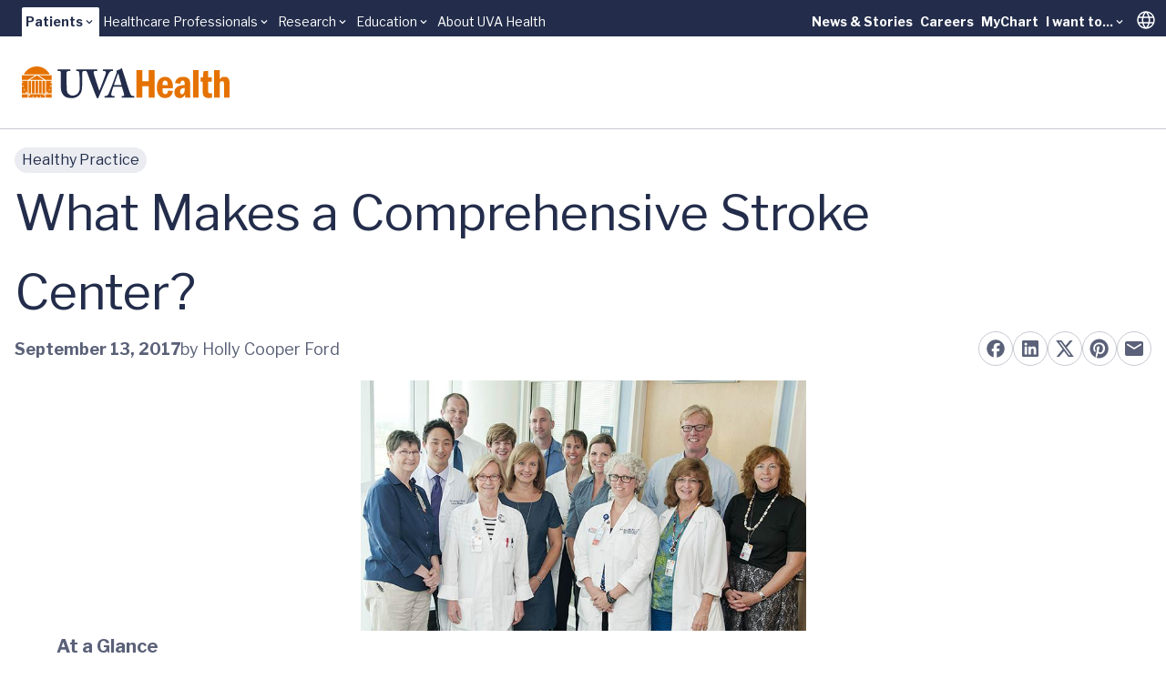

--- FILE ---
content_type: text/html; charset=utf-8
request_url: https://www.uvahealth.com/healthy-practice/the-making-of-a-comprehensive-stroke-center/
body_size: 25085
content:
<!DOCTYPE html><html lang="en" data-astro-cid-sckkx6r4> <head><meta charset="UTF-8"><meta name="viewport" content="width=device-width"><link rel="icon" type="image/ico" href="/favicon.ico"><meta name="generator" content="Astro v5.14.5"><link rel="sitemap" href="/sitemap-index.xml"><meta name="description" content="To achieve Comprehensive Stroke Center designation, UVA relied on many individuals from across the organization to tell the story of what excellent stroke care looks like from every angle."><meta name="publication" content="Healthy Practice"><meta name="topics" content="Neurology,Neurology Stroke Tag,Stroke Tag,Stroke Recovery Tag,Hemorrhagic Stroke Tag,Ischemic Stroke Tag,Awards And Recognition Tag,Medical Centers Tag,Research And Technology Tag,Ratings And Reviews Tag"><meta name="publishedDate" content="2017-09-13"><meta name="hidePublishDate" content="false"><title>What Makes a Comprehensive Stroke Center?</title><!-- Google Tag Manager --><script>
      (function (w, d, s, l, i) {
        w[l] = w[l] || [];
        w[l].push({ "gtm.start": new Date().getTime(), event: "gtm.js" });
        var f = d.getElementsByTagName(s)[0],
          j = d.createElement(s),
          dl = l != "dataLayer" ? "&l=" + l : "";
        j.async = true;
        j.src = "https://www.googletagmanager.com/gtm.js?id=" + i + dl;
        f.parentNode.insertBefore(j, f);
      })(window, document, "script", "dataLayer", "GTM-MXS554D");
    </script><!-- End Google Tag Manager --><meta property="og:site_name" content="What Makes a Comprehensive Stroke Center?"><meta property="og:url" content="https://www.uvahealth.com/healthy-practice/the-making-of-a-comprehensive-stroke-center/"><meta name="twitter:site" content="@uvahealthnews"><meta name="twitter:creator" content="@uvahealthnews"><meta name="twitter:card" content="summary_large_image"><meta property="og:type" content="article"><meta name="author" content="Holly Cooper Ford"><meta property="article:author" content="Holly Cooper Ford"><meta property="og:title" content="What Makes a Comprehensive Stroke Center?"><meta name="twitter:title" content="What Makes a Comprehensive Stroke Center?"><link rel="stylesheet" href="/_astro/_path_.COpthOUM.css">
<style>.skiptranslate{display:none!important}#:1container{display:none!important}html,body{margin:0;width:100%;top:0!important}
</style></head> <body min-h-screen flex="~ col" font-sans accent-orange-shade data-astro-cid-sckkx6r4> <!-- Skip Navigation Links --> <div class="sr-only focus-within:not-sr-only" data-astro-cid-sckkx6r4> <a href="#main-content" class="absolute top-4 left-4 z-50 bg-uvah-primary text-white px-4 py-2 rounded-md focus:outline-none focus:ring-2 focus:ring-orange-500" data-astro-cid-sckkx6r4>
Skip to main content
</a> </div> <!-- Google Tag Manager (noscript) --> <noscript> <iframe src="https://www.googletagmanager.com/ns.html?id=GTM-MXS554D" height="0" width="0" style="display:none;visibility:hidden" data-astro-cid-sckkx6r4></iframe> </noscript> <!-- End Google Tag Manager (noscript) -->  <!-- Begin Google Translate --> <div hidden id="google_translate_element" data-astro-cid-sckkx6r4></div> <script type="text/javascript">
      function googleTranslateElementInit() {
        new google.translate.TranslateElement(
          { pageLanguage: "en" },
          "google_translate_element",
        );
      }
    </script> <script type="text/javascript" src="//translate.google.com/translate_a/element.js?cb=googleTranslateElementInit"></script> <!-- End Google Translate --> <style>astro-island,astro-slot,astro-static-slot{display:contents}</style><script>(()=>{var e=async t=>{await(await t())()};(self.Astro||(self.Astro={})).load=e;window.dispatchEvent(new Event("astro:load"));})();</script><script>(()=>{var A=Object.defineProperty;var g=(i,o,a)=>o in i?A(i,o,{enumerable:!0,configurable:!0,writable:!0,value:a}):i[o]=a;var d=(i,o,a)=>g(i,typeof o!="symbol"?o+"":o,a);{let i={0:t=>m(t),1:t=>a(t),2:t=>new RegExp(t),3:t=>new Date(t),4:t=>new Map(a(t)),5:t=>new Set(a(t)),6:t=>BigInt(t),7:t=>new URL(t),8:t=>new Uint8Array(t),9:t=>new Uint16Array(t),10:t=>new Uint32Array(t),11:t=>1/0*t},o=t=>{let[l,e]=t;return l in i?i[l](e):void 0},a=t=>t.map(o),m=t=>typeof t!="object"||t===null?t:Object.fromEntries(Object.entries(t).map(([l,e])=>[l,o(e)]));class y extends HTMLElement{constructor(){super(...arguments);d(this,"Component");d(this,"hydrator");d(this,"hydrate",async()=>{var b;if(!this.hydrator||!this.isConnected)return;let e=(b=this.parentElement)==null?void 0:b.closest("astro-island[ssr]");if(e){e.addEventListener("astro:hydrate",this.hydrate,{once:!0});return}let c=this.querySelectorAll("astro-slot"),n={},h=this.querySelectorAll("template[data-astro-template]");for(let r of h){let s=r.closest(this.tagName);s!=null&&s.isSameNode(this)&&(n[r.getAttribute("data-astro-template")||"default"]=r.innerHTML,r.remove())}for(let r of c){let s=r.closest(this.tagName);s!=null&&s.isSameNode(this)&&(n[r.getAttribute("name")||"default"]=r.innerHTML)}let p;try{p=this.hasAttribute("props")?m(JSON.parse(this.getAttribute("props"))):{}}catch(r){let s=this.getAttribute("component-url")||"<unknown>",v=this.getAttribute("component-export");throw v&&(s+=` (export ${v})`),console.error(`[hydrate] Error parsing props for component ${s}`,this.getAttribute("props"),r),r}let u;await this.hydrator(this)(this.Component,p,n,{client:this.getAttribute("client")}),this.removeAttribute("ssr"),this.dispatchEvent(new CustomEvent("astro:hydrate"))});d(this,"unmount",()=>{this.isConnected||this.dispatchEvent(new CustomEvent("astro:unmount"))})}disconnectedCallback(){document.removeEventListener("astro:after-swap",this.unmount),document.addEventListener("astro:after-swap",this.unmount,{once:!0})}connectedCallback(){if(!this.hasAttribute("await-children")||document.readyState==="interactive"||document.readyState==="complete")this.childrenConnectedCallback();else{let e=()=>{document.removeEventListener("DOMContentLoaded",e),c.disconnect(),this.childrenConnectedCallback()},c=new MutationObserver(()=>{var n;((n=this.lastChild)==null?void 0:n.nodeType)===Node.COMMENT_NODE&&this.lastChild.nodeValue==="astro:end"&&(this.lastChild.remove(),e())});c.observe(this,{childList:!0}),document.addEventListener("DOMContentLoaded",e)}}async childrenConnectedCallback(){let e=this.getAttribute("before-hydration-url");e&&await import(e),this.start()}async start(){let e=JSON.parse(this.getAttribute("opts")),c=this.getAttribute("client");if(Astro[c]===void 0){window.addEventListener(`astro:${c}`,()=>this.start(),{once:!0});return}try{await Astro[c](async()=>{let n=this.getAttribute("renderer-url"),[h,{default:p}]=await Promise.all([import(this.getAttribute("component-url")),n?import(n):()=>()=>{}]),u=this.getAttribute("component-export")||"default";if(!u.includes("."))this.Component=h[u];else{this.Component=h;for(let f of u.split("."))this.Component=this.Component[f]}return this.hydrator=p,this.hydrate},e,this)}catch(n){console.error(`[astro-island] Error hydrating ${this.getAttribute("component-url")}`,n)}}attributeChangedCallback(){this.hydrate()}}d(y,"observedAttributes",["props"]),customElements.get("astro-island")||customElements.define("astro-island",y)}})();</script><astro-island uid="Z1frUf3" prefix="r2" component-url="/_astro/Alert.CBThvnpI.js" component-export="default" renderer-url="/_astro/client.BmFsyJjG.js" props="{&quot;data-astro-cid-sckkx6r4&quot;:[0,true]}" ssr client="load" opts="{&quot;name&quot;:&quot;AlertBanner&quot;,&quot;value&quot;:true}" await-children><div class="w-full flex flex-col"></div><!--astro:end--></astro-island> <header block class="lg:hidden"> <script>(()=>{var e=async t=>{await(await t())()};(self.Astro||(self.Astro={})).only=e;window.dispatchEvent(new Event("astro:only"));})();</script><astro-island uid="Z1fpNPX" component-url="/_astro/LevelOneMobile.irsTwazV.js" component-export="default" renderer-url="/_astro/client.BmFsyJjG.js" props="{&quot;data&quot;:[1,[[0,{&quot;label&quot;:[0,{&quot;title&quot;:[0,&quot;Patients&quot;],&quot;href&quot;:[0,&quot;main,childrens&quot;]}],&quot;dropdown&quot;:[1,[[0,{&quot;title&quot;:[0,&quot;UVA Health&quot;],&quot;href&quot;:[0,&quot;/&quot;]}],[0,{&quot;title&quot;:[0,&quot;UVA Health Children&#39;s&quot;],&quot;href&quot;:[0,&quot;https://childrens.uvahealth.com&quot;]}]]],&quot;levelTwo&quot;:[1,[[0,{&quot;label&quot;:[0,{&quot;title&quot;:[0,&quot;Find Care&quot;],&quot;href&quot;:[0,&quot;/find-care&quot;]}],&quot;_metadata&quot;:[0,{&quot;uid&quot;:[0,&quot;csc0b6269d770a8c19&quot;]}],&quot;level_3_menu_items&quot;:[1,[]]}],[0,{&quot;label&quot;:[0,{&quot;title&quot;:[0,&quot;Find a Provider&quot;],&quot;href&quot;:[0,&quot;Provider Search, Insurance Coverage, Ratings and Reviews&quot;]}],&quot;_metadata&quot;:[0,{&quot;uid&quot;:[0,&quot;csf2bce1c05851b4c8&quot;]}],&quot;level_3_menu_items&quot;:[1,[[0,{&quot;label&quot;:[0,{&quot;title&quot;:[0,&quot;Find a Doctor or Provider&quot;],&quot;href&quot;:[0,&quot;/search?tab=providers&quot;]}],&quot;_metadata&quot;:[0,{&quot;uid&quot;:[0,&quot;csf4536627e3310942&quot;]}],&quot;group_links&quot;:[1,[]]}],[0,{&quot;label&quot;:[0,{&quot;title&quot;:[0,&quot;Insurance Coverage&quot;],&quot;href&quot;:[0,&quot;/support/billing-and-insurance/insurance-plan-participation&quot;]}],&quot;_metadata&quot;:[0,{&quot;uid&quot;:[0,&quot;cs3b400496af7ec6f3&quot;]}],&quot;group_links&quot;:[1,[]]}],[0,{&quot;label&quot;:[0,{&quot;title&quot;:[0,&quot;Ratings and Reviews&quot;],&quot;href&quot;:[0,&quot;/about/patient-reviews-testimonials&quot;]}],&quot;_metadata&quot;:[0,{&quot;uid&quot;:[0,&quot;csef6644f5fbc0481a&quot;]}],&quot;group_links&quot;:[1,[]]}]]]}],[0,{&quot;label&quot;:[0,{&quot;title&quot;:[0,&quot;Find a Location&quot;],&quot;href&quot;:[0,&quot;/search?tab=locations&quot;]}],&quot;_metadata&quot;:[0,{&quot;uid&quot;:[0,&quot;cs1bff58a64a261f51&quot;]}],&quot;level_3_menu_items&quot;:[1,[]]}],[0,{&quot;label&quot;:[0,{&quot;title&quot;:[0,&quot;Patients &amp; Visitors&quot;],&quot;href&quot;:[0,&quot;/patients-and-visitors&quot;]}],&quot;_metadata&quot;:[0,{&quot;uid&quot;:[0,&quot;cs0d4c3845c2fb1a41&quot;]}],&quot;level_3_menu_items&quot;:[1,[]]}]]],&quot;isActive&quot;:[0,true],&quot;utilityLinks&quot;:[1,[[0,{&quot;label&quot;:[0,{&quot;title&quot;:[0,&quot;News &amp; Stories&quot;],&quot;href&quot;:[0,&quot;/news-and-stories&quot;]}],&quot;_metadata&quot;:[0,{&quot;uid&quot;:[0,&quot;cs4bb664d47859f7f8&quot;]}],&quot;dropdown_links&quot;:[1,[]]}],[0,{&quot;label&quot;:[0,{&quot;title&quot;:[0,&quot;Careers&quot;],&quot;href&quot;:[0,&quot;https://careers.uvahealth.org/us/en&quot;]}],&quot;dropdown_links&quot;:[1,[]],&quot;_metadata&quot;:[0,{&quot;uid&quot;:[0,&quot;cs9ebaf091a0c30868&quot;]}]}],[0,{&quot;label&quot;:[0,{&quot;title&quot;:[0,&quot;MyChart&quot;],&quot;href&quot;:[0,&quot;https://mychart.healthsystem.virginia.edu/mychart/Authentication/Login?&quot;]}],&quot;_metadata&quot;:[0,{&quot;uid&quot;:[0,&quot;cs35b9426398bfac2f&quot;]}],&quot;dropdown_links&quot;:[1,[]]}],[0,{&quot;label&quot;:[0,{&quot;title&quot;:[0,&quot;I want to...&quot;],&quot;href&quot;:[0,&quot;/&quot;]}],&quot;_metadata&quot;:[0,{&quot;uid&quot;:[0,&quot;cse840c985d1725f4d&quot;]}],&quot;dropdown_links&quot;:[1,[[0,{&quot;title&quot;:[0,&quot;Pay a Bill&quot;],&quot;href&quot;:[0,&quot;/support/billing-and-insurance&quot;]}],[0,{&quot;title&quot;:[0,&quot;Request an Appointment&quot;],&quot;href&quot;:[0,&quot;/forms/request-an-appointment&quot;]}],[0,{&quot;title&quot;:[0,&quot;Search Clinical Trials&quot;],&quot;href&quot;:[0,&quot;/clinical-trials&quot;]}],[0,{&quot;title&quot;:[0,&quot;Find a Provider&quot;],&quot;href&quot;:[0,&quot;/search?tab=providers&quot;]}],[0,{&quot;title&quot;:[0,&quot;Find a Location&quot;],&quot;href&quot;:[0,&quot;/search?tab=locations&quot;]}]]]}]]]}],[0,{&quot;label&quot;:[0,{&quot;title&quot;:[0,&quot;Healthcare Professionals&quot;],&quot;href&quot;:[0,&quot;/healthcare&quot;]}],&quot;dropdown&quot;:[1,[[0,{&quot;title&quot;:[0,&quot;Overview&quot;],&quot;href&quot;:[0,&quot;/healthcare-professionals&quot;]}],[0,{&quot;title&quot;:[0,&quot;Refer a Patient&quot;],&quot;href&quot;:[0,&quot;/support/patient-referrals&quot;]}],[0,{&quot;title&quot;:[0,&quot;UVA Health Continuing Education&quot;],&quot;href&quot;:[0,&quot;https://uva.cloud-cme.com/&quot;]}]]],&quot;levelTwo&quot;:[1,[]],&quot;isActive&quot;:[0,false],&quot;utilityLinks&quot;:[1,[]]}],[0,{&quot;label&quot;:[0,{&quot;title&quot;:[0,&quot;Research&quot;],&quot;href&quot;:[0,&quot;som&quot;]}],&quot;dropdown&quot;:[1,[[0,{&quot;title&quot;:[0,&quot;School of Medicine&quot;],&quot;href&quot;:[0,&quot;https://med.virginia.edu/research/&quot;]}],[0,{&quot;title&quot;:[0,&quot;School of Nursing&quot;],&quot;href&quot;:[0,&quot;https://nursing.virginia.edu/research/&quot;]}]]],&quot;levelTwo&quot;:[1,[]],&quot;isActive&quot;:[0,false],&quot;utilityLinks&quot;:[1,[]]}],[0,{&quot;label&quot;:[0,{&quot;title&quot;:[0,&quot;Education&quot;],&quot;href&quot;:[0,&quot;/education&quot;]}],&quot;dropdown&quot;:[1,[[0,{&quot;title&quot;:[0,&quot;School of Medicine&quot;],&quot;href&quot;:[0,&quot;https://med.virginia.edu/education/&quot;]}],[0,{&quot;title&quot;:[0,&quot;School of Nursing&quot;],&quot;href&quot;:[0,&quot;https://nursing.virginia.edu/&quot;]}],[0,{&quot;title&quot;:[0,&quot;Health Sciences Library&quot;],&quot;href&quot;:[0,&quot;https://guides.hsl.virginia.edu/home&quot;]}]]],&quot;levelTwo&quot;:[1,[]],&quot;isActive&quot;:[0,false],&quot;utilityLinks&quot;:[1,[]]}],[0,{&quot;label&quot;:[0,{&quot;title&quot;:[0,&quot;About UVA Health&quot;],&quot;href&quot;:[0,&quot;/about&quot;]}],&quot;dropdown&quot;:[1,[]],&quot;levelTwo&quot;:[1,[]],&quot;isActive&quot;:[0,false],&quot;utilityLinks&quot;:[1,[]]}]]]}" ssr client="only" opts="{&quot;name&quot;:&quot;LevelOneMobile&quot;,&quot;value&quot;:&quot;react&quot;}" await-children><template data-astro-template="gradient"><span w-full> <div w-full h="3 @tablet:4" flex> <span grow-6 class="bg-turquoise"></span> <span grow-3 class="bg-turquoise-75"></span> <span grow-1 class="bg-turquoise-25"></span> </div> </span></template><template data-astro-template="logo"><a href="/" class="block w-48" aria-label="Home"> <svg viewBox="0 0 226 34" fill="none" xmlns="http://www.w3.org/2000/svg"> <g clip-path="url(#clip0_963_10951)"> <path d="M25.2406 15.3474H22.4399V28.7681H25.2406V15.3474Z" class="fill-orange"></path> <path d="M10.0354 15.3474H7.32422V28.7681H10.0354V15.3474Z" class="fill-orange"></path> <path d="M13.8593 15.3474H10.9692V28.7681H13.8593V15.3474Z" class="fill-orange"></path> <path d="M17.6831 15.3474H14.793V28.7681H17.6831V15.3474Z" class="fill-orange"></path> <path d="M21.5068 15.3474H18.6167V28.7681H21.5068V15.3474Z" class="fill-orange"></path> <path d="M24.039 14.3997H8.46826L16.4579 9.44965L24.039 14.3997Z" class="fill-orange"></path> <path d="M6.67486 14.3997H0V9.39874H14.75L6.67486 14.3997Z" class="fill-orange"></path> <path d="M18.1069 9.39874H32.4719V14.3997H25.762L18.1069 9.39874Z" class="fill-orange"></path> <path d="M30.418 8.45105H2.05762C4.83492 3.40705 10.1445 0 16.2359 0C22.3272 0 27.6368 3.40705 30.4141 8.45105H30.418Z" class="fill-orange"></path> <path fill-rule="evenodd" clip-rule="evenodd" d="M2.18606 24.942L1.941 25.6939L2.57503 25.2279L3.20907 25.6939L2.9679 24.942L3.60193 24.476H2.8162L2.57503 23.7241L2.33387 24.476H1.54813L2.18606 24.942ZM0 20.6773L0.637924 21.1433L0.392868 21.8952L1.0269 21.4292L1.66094 21.8952L1.41977 21.1433L2.0538 20.6773H1.26807L1.0269 19.9254L0.785735 20.6773H0ZM6.39091 28.7681H5.53126L5.2901 28.0201L5.92413 27.554H5.1384L4.89723 26.8021L4.65606 27.554H3.87033L4.50825 28.0201L4.26709 28.7681H0V20.6773V17.7598L0.595136 17.3251L1.22917 17.7911L0.988004 17.0392L1.62204 16.5732H0.836302L0.595136 15.8213L0.486222 16.162L0.334521 16.5693H0V15.3474H6.39091V28.7681ZM5.52737 28.7681H4.27098L4.89723 28.3099L5.52348 28.7681H5.52737ZM0 17.6658V16.8865L0.186709 17.0235L0.0505671 17.4426L0 17.6658Z" class="fill-orange"></path> <path d="M6.39091 29.7158H0V33.2795H6.39091V29.7158Z" class="fill-orange"></path> <path d="M32.4758 29.7158H26.1743V33.2795H32.4758V29.7158Z" class="fill-orange"></path> <path fill-rule="evenodd" clip-rule="evenodd" d="M20.6156 32.2338L21.2535 31.7678H20.4678L20.2266 31.0159L19.9854 31.7678H19.1997L19.8337 32.2338L19.5926 32.9857L20.2266 32.5197L20.8606 32.9857L20.6156 32.2338ZM15.874 32.7312L15.695 33.2795H7.32422V29.7158H8.35501L8.17608 30.2719H7.39035L8.02827 30.7379L7.78321 31.4898L8.41725 31.0238L9.05128 31.4898L8.81011 30.7379L9.44415 30.2719H8.65841L8.47948 29.7158H24.0347L23.8558 30.2719H23.07L23.7041 30.7379L23.4629 31.4898L24.0969 31.0238L24.731 31.4898L24.4859 30.7379L25.1238 30.2719H24.3381L24.1592 29.7158H25.2366V33.2795H16.8308L16.6519 32.7312L17.2859 32.2652H16.5002L16.259 31.5133L16.0179 32.2652H15.2321L15.8701 32.7312H15.874ZM11.7897 32.2338L11.5446 32.9857L12.1787 32.5197L12.8127 32.9857L12.5715 32.2338L13.2056 31.7678H12.4198L12.1787 31.0159L11.9375 31.7678H11.1518L11.7897 32.2338ZM16.6247 33.2795H15.9051L16.2629 33.0171L16.6247 33.2795Z" class="fill-orange"></path> <path fill-rule="evenodd" clip-rule="evenodd" d="M30.3325 24.942L30.9704 24.476H30.1847L29.9435 23.7241L29.7023 24.476H28.9166L29.5506 24.942L29.3095 25.6939L29.9435 25.2279L30.5775 25.6939L30.3325 24.942ZM28.2514 28.7681L28.0103 28.0201L28.6482 27.554H27.8625L27.6213 26.8021L27.3801 27.554H26.5944L27.2284 28.0201L26.9873 28.7681L27.6213 28.3099L28.2476 28.7681H28.2514ZM32.4719 28.7681H26.1704V15.3474H32.4719V16.5693H32.1607L31.9195 15.8174L31.6783 16.5693H30.8926L31.5266 17.0353L31.2855 17.7872L31.9195 17.3212L32.4719 17.7245V20.6734H31.7328L31.4916 19.9215L31.2505 20.6734H30.4647L31.0988 21.1394L30.8576 21.8913L31.4916 21.4253L32.1257 21.8913L31.8806 21.1394L32.4719 20.7086V28.7681ZM32.4719 16.9178V17.5326L32.3124 17.0353L32.4719 16.9178Z" class="fill-orange"></path> <path d="M94.8017 7.05297C95.8947 5.15364 97.1939 4.85601 97.9057 4.85601H98.8704C99.1232 4.85601 99.166 4.72678 99.166 4.55838V3.50102C99.166 3.20339 99.1232 3.12115 98.8704 3.12115C98.4931 3.12115 97.4429 3.25039 93.5414 3.25039C90.7291 3.25039 88.7998 3.12115 88.4225 3.12115C88.2124 3.12115 88.1696 3.20731 88.1696 3.41878V4.47614C88.1696 4.73069 88.2124 4.85601 88.3797 4.85601H89.6789C90.8964 4.85601 91.3981 5.74497 91.3981 6.25016C91.3981 6.75534 91.3981 7.47591 90.978 8.57243C90.309 10.4718 89.0059 14.0198 88.2085 16.0914C87.664 17.6109 85.6063 22.8899 84.3926 25.7212H84.2254L81.0358 16.3029C80.1528 13.8514 78.5619 8.82698 78.2235 7.30752C78.099 6.71618 78.099 6.211 78.099 5.87029C78.099 5.32203 78.8964 4.85601 79.9038 4.85601H81.7087C82.0043 4.85601 82.0432 4.68761 82.0432 4.47614V3.50494C82.0432 3.25039 82.0004 3.12507 81.6231 3.12507C81.2458 3.12507 79.3593 3.2543 74.9949 3.2543C71.9259 3.2543 70.1522 3.25039 69.1097 3.24647C68.9619 3.24647 68.7557 3.24647 68.4951 3.24647C68.1956 3.24647 68.0011 3.24647 67.865 3.24647C67.0831 3.2543 66.0134 3.25822 64.7065 3.25822C61.8553 3.25822 59.9259 3.12899 59.5058 3.12899C59.253 3.12899 59.2102 3.21514 59.2102 3.42661V4.52314C59.2102 4.73461 59.253 4.85992 59.5058 4.85992H60.8478C61.5596 4.85992 62.2326 5.61966 62.3998 6.71618C62.5671 7.68738 62.9872 12.3319 62.9872 15.88V22.3847C62.9872 25.4236 62.0225 27.7498 60.346 29.2693C59.2141 30.3266 56.9464 31.1294 55.3944 31.1294C53.5078 31.1294 51.5357 30.4559 50.1509 28.7641C49.229 27.5814 48.8517 25.6821 48.809 23.7397C48.7662 22.3886 48.5989 17.0235 48.5989 14.7874V11.9991C48.5989 9.84518 48.6417 6.97465 48.6845 6.50862C48.7701 5.66274 49.4819 4.86384 50.9055 4.86384H52.3331C52.6287 4.86384 52.6676 4.77769 52.6676 4.56621V3.46969C52.6676 3.21514 52.6248 3.1329 52.2903 3.1329C51.8274 3.1329 49.8164 3.26214 46.1211 3.26214C41.7179 3.26214 39.6602 3.1329 39.2401 3.1329C38.9056 3.1329 38.8628 3.21906 38.8628 3.46969V4.48397C38.8628 4.7816 38.9056 4.86384 39.1584 4.86384H41.1305C42.0135 4.86384 42.3052 5.54133 42.3052 7.01772V16.9843C42.3052 22.5178 42.4725 25.3453 43.1882 27.1624C44.1957 29.8645 46.0394 31.85 48.0543 32.739C49.8164 33.4987 52.5004 33.7963 54.4725 33.7963C57.1992 33.7963 60.0504 32.8251 61.8981 31.1764C64.0802 29.234 65.2122 26.571 65.465 23.1092C65.5933 21.4605 65.675 14.0707 65.675 13.4794C65.675 12.888 65.675 7.0608 65.7606 6.46946C65.8462 6.04652 65.9707 4.86384 67.5655 4.86384H69.1719C70.0549 4.86384 70.5567 5.28678 70.9768 6.25799C71.4786 7.44067 73.5791 13.5655 74.7538 16.4791C75.9285 19.3928 79.7444 29.6139 81.2964 32.9505C81.5492 33.4987 81.7165 34.0078 82.261 34.0078C82.7239 34.0078 82.9301 33.7963 83.2257 33.2872C83.9375 32.0615 88.6792 20.7438 89.7294 18.4646C91.3242 14.9166 93.1252 9.93525 94.8056 7.0608" class="fill-uvah-primary"></path> <path d="M100.17 19.894C100.504 18.8366 104.114 8.87005 104.324 8.32179C104.448 7.94192 104.577 7.77353 104.826 7.77353C105.036 7.77353 105.121 8.06724 105.289 8.70166L108.435 19.894H100.17ZM122.026 31.5485H120.603C119.973 31.5485 118.883 31.0433 118.168 29.6491C117.58 28.5095 114.854 20.6537 113.889 17.3603C113.092 14.6581 109.82 5.1967 109.023 2.53764C108.894 2.07162 108.813 1.82098 108.56 1.82098C108.35 1.82098 108.225 1.98938 108.015 2.20085C107.385 2.91751 104.658 4.01794 103.316 4.31165C102.982 4.39781 102.896 4.5662 102.896 4.69152C102.896 4.85992 103.064 5.07139 103.192 5.23978C103.488 5.7058 103.278 6.25406 103.149 6.67701C102.772 7.81661 99.3723 16.8942 99.0377 17.7401C97.653 21.4566 94.6734 28.8032 94.0861 29.6922C93.2459 30.961 92.2384 31.5524 91.2348 31.5524H90.1418C89.889 31.5524 89.8462 31.6816 89.8462 31.9322V32.7351C89.8462 33.0327 89.889 33.2833 90.1418 33.2833C90.7292 33.2833 91.6511 33.158 94.7162 33.158C98.1548 33.158 99.8779 33.2833 100.423 33.2833C100.757 33.2833 100.8 33.158 100.8 32.8173V31.8892C100.8 31.7208 100.757 31.5524 100.337 31.5524H98.8705C97.6102 31.5524 97.2329 30.5381 97.2329 29.61C97.2329 28.2589 99.2906 22.4708 99.6251 21.5858H108.813C109.315 23.1052 110.952 28.5135 111.329 30.0329C111.582 31.1294 111.205 31.5524 110.069 31.5524H108.894C108.684 31.5524 108.642 31.7208 108.642 31.9322V32.7351C108.642 33.0327 108.684 33.2833 109.104 33.2833C109.945 33.2833 111.411 33.158 114.892 33.158C120.264 33.158 121.143 33.2833 121.941 33.2833C122.275 33.2833 122.318 32.9896 122.318 32.7351V31.9322C122.318 31.7208 122.275 31.5524 122.022 31.5524" class="fill-uvah-primary"></path> <path d="M144.427 3.88483V33.2794H138.036V21.249H130.984V33.2794H124.593V3.88483H130.984V15.7429H138.036V3.88483H144.427Z" class="fill-orange"></path> <path d="M164.436 23.4029H153.086C153.059 24.5934 153.086 25.6312 153.183 26.5124C153.277 27.3935 153.533 28.118 153.953 28.6858C154.373 29.2537 155.046 29.5356 155.972 29.5356C157.127 29.5356 157.898 29.1793 158.279 28.4704C158.664 27.7616 158.921 26.8687 159.049 25.7918L164.436 26.1364C164.25 26.998 164.032 27.7929 163.775 28.5253C163.518 29.2576 163.087 30.0251 162.484 30.828C161.877 31.6308 161.029 32.3122 159.94 32.8722C158.851 33.4322 157.485 33.7102 155.848 33.7102C153.767 33.7102 152.055 33.2168 150.705 32.226C149.36 31.2352 148.383 29.9155 147.776 28.2668C147.17 26.6181 146.866 24.7579 146.866 22.6941C146.866 21.5741 146.983 20.3288 147.22 18.962C147.454 17.5914 147.878 16.3421 148.492 15.2064C149.247 13.8436 150.278 12.8137 151.581 12.1166C152.884 11.4195 154.292 11.071 155.801 11.071C157.54 11.071 159.014 11.4665 160.224 12.2537C161.433 13.0447 162.313 13.9689 162.853 15.0302C163.549 16.3656 163.989 17.6462 164.168 18.872C164.347 20.0977 164.436 21.6093 164.436 23.4029ZM153.129 19.9176H158.73C158.757 19.2714 158.73 18.5978 158.656 17.8929C158.578 17.1919 158.325 16.5458 157.898 15.9544C157.47 15.367 156.816 15.0733 155.929 15.0733C154.747 15.0733 153.996 15.5432 153.673 16.4831C153.354 17.423 153.172 18.5665 153.129 19.9136V19.9176Z" class="fill-orange"></path> <path d="M172.433 18.4333L166.77 17.8537C166.957 16.7337 167.272 15.7116 167.723 14.7874C168.17 13.8632 169.053 13.0212 170.364 12.2576C171.745 11.4704 173.456 11.0749 175.495 11.0749C178.229 11.0749 180.318 11.8346 181.757 13.358C182.356 13.9611 182.737 14.7717 182.901 15.7899C183.064 16.8081 183.146 18.1435 183.146 19.7922V28.443C183.146 30.8084 183.266 32.4257 183.508 33.2834H177.949C177.805 32.7821 177.716 32.3239 177.681 31.9049C177.646 31.4898 177.626 30.8279 177.626 29.9233C177.043 31.0003 176.315 31.901 175.448 32.6255C174.577 33.3499 173.324 33.7102 171.687 33.7102C170.049 33.7102 168.769 33.2207 167.68 32.2378C166.591 31.2548 166.046 29.7667 166.046 27.7733C166.046 25.78 166.505 24.3232 167.423 23.1875C168.341 22.0558 169.594 21.2412 171.173 20.7439C172.756 20.2504 174.752 19.9293 177.159 19.7844V18.9463C177.159 17.6697 177.039 16.7063 176.798 16.0523C176.557 15.3983 175.965 15.0733 175.024 15.0733C174.083 15.0733 173.46 15.3709 173.11 15.9662C172.76 16.5614 172.535 17.3838 172.437 18.4294L172.433 18.4333ZM177.159 23.9394V22.886C175.907 23.0426 174.938 23.258 174.262 23.5322C173.585 23.8063 173.079 24.2097 172.745 24.7462C172.41 25.2827 172.243 26.0267 172.243 26.9745C172.243 28.7955 172.92 29.7079 174.273 29.7079C175.043 29.7079 175.697 29.3124 176.241 28.5252C176.611 27.9809 176.856 27.3622 176.981 26.6729C177.101 25.9837 177.163 25.0751 177.163 23.9394H177.159Z" class="fill-orange"></path> <path d="M186.273 3.88483H192.279V33.2794H186.273V3.88483Z" class="fill-orange"></path> <path d="M197.581 5.15366L202.669 4.67981V11.5448H206.644V16.3225H202.669V24.284C202.669 25.8348 202.735 26.8883 202.863 27.4483C202.992 28.0083 203.338 28.3686 203.902 28.5331C204.466 28.6975 205.485 28.7367 206.967 28.6506V33.2755C205.512 33.5614 204.267 33.7063 203.225 33.7063C200.673 33.7063 198.884 32.9622 197.861 31.4702C197.519 30.9807 197.274 30.4246 197.122 29.8019C196.974 29.1792 196.881 28.5096 196.846 27.8007C196.811 27.0919 196.791 26.1403 196.791 24.9498V16.3186H194.442V11.5409H197.114L197.585 5.14975L197.581 5.15366Z" class="fill-orange"></path> <path d="M209.266 3.88483H215.272V13.8475C215.785 13.0604 216.416 12.3985 217.162 11.8659C217.909 11.3373 219.045 11.071 220.57 11.071C222.25 11.071 223.487 11.4665 224.281 12.2536C225.07 13.0447 225.557 13.9885 225.735 15.0928C225.914 16.1972 226.004 17.6031 226.004 19.3105V33.2755H219.998V19.3105C219.998 18.0339 219.893 17.1253 219.687 16.5888C219.481 16.0523 218.913 15.7821 217.987 15.7821C216.82 15.7821 216.073 16.1071 215.754 16.7494C215.435 17.3916 215.272 18.3041 215.272 19.4828V33.2755H209.266V3.88483Z" class="fill-orange"></path> </g> <defs> <clipPath id="clip0_963_10951"> <rect width="226" height="34" fill="white"></rect> </clipPath> </defs> </svg> </a></template><!--astro:end--></astro-island> </header> <header hidden lg:flex="~ col"> <div h-10 relative bg-uvah-primary text-primary-ondark uva-p3 pl-6 pr-1> <div flex h-full justify-between items-center max-w-screen-2xl mx-auto> <astro-island uid="ZYroh2" prefix="r7" component-url="/_astro/LevelOneNavMenu.DsLKGbnm.js" component-export="default" renderer-url="/_astro/client.BmFsyJjG.js" props="{&quot;items&quot;:[1,[[0,{&quot;label&quot;:[0,{&quot;title&quot;:[0,&quot;Patients&quot;],&quot;href&quot;:[0,&quot;main,childrens&quot;]}],&quot;isActive&quot;:[0,true],&quot;menuItems&quot;:[1,[[0,{&quot;label&quot;:[0,{&quot;title&quot;:[0,&quot;UVA Health&quot;],&quot;href&quot;:[0,&quot;/&quot;]}]}],[0,{&quot;label&quot;:[0,{&quot;title&quot;:[0,&quot;UVA Health Children&#39;s&quot;],&quot;href&quot;:[0,&quot;https://childrens.uvahealth.com&quot;]}]}]]]}],[0,{&quot;label&quot;:[0,{&quot;title&quot;:[0,&quot;Healthcare Professionals&quot;],&quot;href&quot;:[0,&quot;/healthcare&quot;]}],&quot;isActive&quot;:[0,false],&quot;menuItems&quot;:[1,[[0,{&quot;label&quot;:[0,{&quot;title&quot;:[0,&quot;Overview&quot;],&quot;href&quot;:[0,&quot;/healthcare-professionals&quot;]}]}],[0,{&quot;label&quot;:[0,{&quot;title&quot;:[0,&quot;Refer a Patient&quot;],&quot;href&quot;:[0,&quot;/support/patient-referrals&quot;]}]}],[0,{&quot;label&quot;:[0,{&quot;title&quot;:[0,&quot;UVA Health Continuing Education&quot;],&quot;href&quot;:[0,&quot;https://uva.cloud-cme.com/&quot;]}]}]]]}],[0,{&quot;label&quot;:[0,{&quot;title&quot;:[0,&quot;Research&quot;],&quot;href&quot;:[0,&quot;som&quot;]}],&quot;isActive&quot;:[0,false],&quot;menuItems&quot;:[1,[[0,{&quot;label&quot;:[0,{&quot;title&quot;:[0,&quot;School of Medicine&quot;],&quot;href&quot;:[0,&quot;https://med.virginia.edu/research/&quot;]}]}],[0,{&quot;label&quot;:[0,{&quot;title&quot;:[0,&quot;School of Nursing&quot;],&quot;href&quot;:[0,&quot;https://nursing.virginia.edu/research/&quot;]}]}]]]}],[0,{&quot;label&quot;:[0,{&quot;title&quot;:[0,&quot;Education&quot;],&quot;href&quot;:[0,&quot;/education&quot;]}],&quot;isActive&quot;:[0,false],&quot;menuItems&quot;:[1,[[0,{&quot;label&quot;:[0,{&quot;title&quot;:[0,&quot;School of Medicine&quot;],&quot;href&quot;:[0,&quot;https://med.virginia.edu/education/&quot;]}]}],[0,{&quot;label&quot;:[0,{&quot;title&quot;:[0,&quot;School of Nursing&quot;],&quot;href&quot;:[0,&quot;https://nursing.virginia.edu/&quot;]}]}],[0,{&quot;label&quot;:[0,{&quot;title&quot;:[0,&quot;Health Sciences Library&quot;],&quot;href&quot;:[0,&quot;https://guides.hsl.virginia.edu/home&quot;]}]}]]]}],[0,{&quot;label&quot;:[0,{&quot;title&quot;:[0,&quot;About UVA Health&quot;],&quot;href&quot;:[0,&quot;/about&quot;]}],&quot;isActive&quot;:[0,false],&quot;menuItems&quot;:[1,[]]}]]]}" ssr client="load" opts="{&quot;name&quot;:&quot;LevelOneNavMenu&quot;,&quot;value&quot;:true}" await-children><nav aria-label="Main" data-orientation="horizontal" dir="ltr" class="h-full flex items-stretch"><div style="position:relative"><ul data-orientation="horizontal" class="h-full flex gap-1 items-end" dir="ltr"><li><button id="radix-_r7R_0_-trigger-radix-_r7R_b_" data-state="closed" aria-expanded="false" aria-controls="radix-_r7R_0_-content-radix-_r7R_b_" class="flex items-center gap-0.5 group px-1 py-1 rounded-t-sm bg-white text-primary font-bold" data-radix-collection-item=""><span class="group-data-[state=open]:underline">Patients</span><span class="i-mdi:chevron-down group-data-[state=open]:rotate-180"></span></button></li><li><button id="radix-_r7R_0_-trigger-radix-_r7R_j_" data-state="closed" aria-expanded="false" aria-controls="radix-_r7R_0_-content-radix-_r7R_j_" class="flex items-center gap-0.5 group px-1 py-1 rounded-t-sm " data-radix-collection-item=""><span class="group-data-[state=open]:underline">Healthcare Professionals</span><span class="i-mdi:chevron-down group-data-[state=open]:rotate-180"></span></button></li><li><button id="radix-_r7R_0_-trigger-radix-_r7R_r_" data-state="closed" aria-expanded="false" aria-controls="radix-_r7R_0_-content-radix-_r7R_r_" class="flex items-center gap-0.5 group px-1 py-1 rounded-t-sm " data-radix-collection-item=""><span class="group-data-[state=open]:underline">Research</span><span class="i-mdi:chevron-down group-data-[state=open]:rotate-180"></span></button></li><li><button id="radix-_r7R_0_-trigger-radix-_r7R_13_" data-state="closed" aria-expanded="false" aria-controls="radix-_r7R_0_-content-radix-_r7R_13_" class="flex items-center gap-0.5 group px-1 py-1 rounded-t-sm " data-radix-collection-item=""><span class="group-data-[state=open]:underline">Education</span><span class="i-mdi:chevron-down group-data-[state=open]:rotate-180"></span></button></li><li class=""><a href="/about" class="block px-1 py-1 rounded-t-sm hover:underline " data-radix-collection-item="">About UVA Health</a></li></ul></div></nav><!--astro:end--></astro-island> <astro-island uid="Z116tn0" prefix="r8" component-url="/_astro/UtilityMenu.CYaD5tUw.js" component-export="default" renderer-url="/_astro/client.BmFsyJjG.js" props="{&quot;items&quot;:[1,[[0,{&quot;label&quot;:[0,{&quot;title&quot;:[0,&quot;News &amp; Stories&quot;],&quot;href&quot;:[0,&quot;/news-and-stories&quot;]}],&quot;_metadata&quot;:[0,{&quot;uid&quot;:[0,&quot;cs4bb664d47859f7f8&quot;]}],&quot;dropdown_links&quot;:[1,[]]}],[0,{&quot;label&quot;:[0,{&quot;title&quot;:[0,&quot;Careers&quot;],&quot;href&quot;:[0,&quot;https://careers.uvahealth.org/us/en&quot;]}],&quot;dropdown_links&quot;:[1,[]],&quot;_metadata&quot;:[0,{&quot;uid&quot;:[0,&quot;cs9ebaf091a0c30868&quot;]}]}],[0,{&quot;label&quot;:[0,{&quot;title&quot;:[0,&quot;MyChart&quot;],&quot;href&quot;:[0,&quot;https://mychart.healthsystem.virginia.edu/mychart/Authentication/Login?&quot;]}],&quot;_metadata&quot;:[0,{&quot;uid&quot;:[0,&quot;cs35b9426398bfac2f&quot;]}],&quot;dropdown_links&quot;:[1,[]]}],[0,{&quot;label&quot;:[0,{&quot;title&quot;:[0,&quot;I want to...&quot;],&quot;href&quot;:[0,&quot;/&quot;]}],&quot;_metadata&quot;:[0,{&quot;uid&quot;:[0,&quot;cse840c985d1725f4d&quot;]}],&quot;dropdown_links&quot;:[1,[[0,{&quot;title&quot;:[0,&quot;Pay a Bill&quot;],&quot;href&quot;:[0,&quot;/support/billing-and-insurance&quot;]}],[0,{&quot;title&quot;:[0,&quot;Request an Appointment&quot;],&quot;href&quot;:[0,&quot;/forms/request-an-appointment&quot;]}],[0,{&quot;title&quot;:[0,&quot;Search Clinical Trials&quot;],&quot;href&quot;:[0,&quot;/clinical-trials&quot;]}],[0,{&quot;title&quot;:[0,&quot;Find a Provider&quot;],&quot;href&quot;:[0,&quot;/search?tab=providers&quot;]}],[0,{&quot;title&quot;:[0,&quot;Find a Location&quot;],&quot;href&quot;:[0,&quot;/search?tab=locations&quot;]}]]]}],[0,{&quot;label&quot;:[0,{&quot;title&quot;:[0,&quot;translate&quot;]}],&quot;translation_data&quot;:[1,[[0,{&quot;title&quot;:[0,&quot;English&quot;],&quot;langCode&quot;:[0,&quot;en&quot;]}],[0,{&quot;title&quot;:[0,&quot;Español&quot;],&quot;langCode&quot;:[0,&quot;es&quot;]}],[0,{&quot;title&quot;:[0,&quot;한국어&quot;],&quot;langCode&quot;:[0,&quot;ko&quot;]}],[0,{&quot;title&quot;:[0,&quot;عربي&quot;],&quot;langCode&quot;:[0,&quot;ar&quot;]}],[0,{&quot;title&quot;:[0,&quot;دری&quot;],&quot;langCode&quot;:[0,&quot;fa-AF&quot;]}]]]}]]]}" ssr client="load" opts="{&quot;name&quot;:&quot;UtilityMenu&quot;,&quot;value&quot;:true}" await-children><nav aria-label="Main" data-orientation="horizontal" dir="ltr" class="h-full flex items-stretch"><div style="position:relative"><ul data-orientation="horizontal" class="h-full flex gap-1 items-end" dir="ltr"><li class="uva-p3 font-bold"><a href="/news-and-stories" class="block px-1 py-1 rounded-t-sm hover:underline" data-radix-collection-item="">News &amp; Stories</a></li><li class="uva-p3 font-bold"><a href="https://careers.uvahealth.org/us/en" class="block px-1 py-1 rounded-t-sm hover:underline" data-radix-collection-item="">Careers</a></li><li class="uva-p3 font-bold"><a href="https://mychart.healthsystem.virginia.edu/mychart/Authentication/Login?" class="block px-1 py-1 rounded-t-sm hover:underline" data-radix-collection-item="">MyChart</a></li><li class="uva-p3 font-bold"><button id="radix-_r8R_0_-trigger-radix-_r8R_13_" data-state="closed" aria-expanded="false" aria-controls="radix-_r8R_0_-content-radix-_r8R_13_" class="flex items-center group rounded-t-sm" data-radix-collection-item=""><div class="flex items-center gap-1 px-1 py-1"><span class="group-data-[state=open]:underline">I want to...</span><div class="i-mdi:chevron-down transition-transform duration-300 ease-[cubic-bezier(0.7,_0,_0.13,_1)] group-data-[state=open]:rotate-180"></div></div></button></li><li class="uva-p3 font-bold"><button id="radix-_r8R_0_-trigger-radix-_r8R_1b_" data-state="closed" aria-expanded="false" aria-controls="radix-_r8R_0_-content-radix-_r8R_1b_" class="flex items-center group rounded-t-sm" data-radix-collection-item=""><div class="i-uva:globe size-9 hover:bg-orange"></div><span style="position:absolute;border:0;width:1px;height:1px;padding:0;margin:-1px;overflow:hidden;clip:rect(0, 0, 0, 0);white-space:nowrap;word-wrap:normal">Translate</span></button></li></ul></div></nav><!--astro:end--></astro-island> </div> </div> <div bg-white text-primary h-25.5 relative px-6 b-b-1 b-b-uvah-primary-25 class="shadow-xs"> <div h-full flex justify-between items-center max-w-screen-2xl mx-auto> <div w="57"> <a href="/" class="block" aria-label="Home"> <svg viewBox="0 0 226 34" fill="none" xmlns="http://www.w3.org/2000/svg"> <g clip-path="url(#clip0_963_10951)"> <path d="M25.2406 15.3474H22.4399V28.7681H25.2406V15.3474Z" class="fill-orange"></path> <path d="M10.0354 15.3474H7.32422V28.7681H10.0354V15.3474Z" class="fill-orange"></path> <path d="M13.8593 15.3474H10.9692V28.7681H13.8593V15.3474Z" class="fill-orange"></path> <path d="M17.6831 15.3474H14.793V28.7681H17.6831V15.3474Z" class="fill-orange"></path> <path d="M21.5068 15.3474H18.6167V28.7681H21.5068V15.3474Z" class="fill-orange"></path> <path d="M24.039 14.3997H8.46826L16.4579 9.44965L24.039 14.3997Z" class="fill-orange"></path> <path d="M6.67486 14.3997H0V9.39874H14.75L6.67486 14.3997Z" class="fill-orange"></path> <path d="M18.1069 9.39874H32.4719V14.3997H25.762L18.1069 9.39874Z" class="fill-orange"></path> <path d="M30.418 8.45105H2.05762C4.83492 3.40705 10.1445 0 16.2359 0C22.3272 0 27.6368 3.40705 30.4141 8.45105H30.418Z" class="fill-orange"></path> <path fill-rule="evenodd" clip-rule="evenodd" d="M2.18606 24.942L1.941 25.6939L2.57503 25.2279L3.20907 25.6939L2.9679 24.942L3.60193 24.476H2.8162L2.57503 23.7241L2.33387 24.476H1.54813L2.18606 24.942ZM0 20.6773L0.637924 21.1433L0.392868 21.8952L1.0269 21.4292L1.66094 21.8952L1.41977 21.1433L2.0538 20.6773H1.26807L1.0269 19.9254L0.785735 20.6773H0ZM6.39091 28.7681H5.53126L5.2901 28.0201L5.92413 27.554H5.1384L4.89723 26.8021L4.65606 27.554H3.87033L4.50825 28.0201L4.26709 28.7681H0V20.6773V17.7598L0.595136 17.3251L1.22917 17.7911L0.988004 17.0392L1.62204 16.5732H0.836302L0.595136 15.8213L0.486222 16.162L0.334521 16.5693H0V15.3474H6.39091V28.7681ZM5.52737 28.7681H4.27098L4.89723 28.3099L5.52348 28.7681H5.52737ZM0 17.6658V16.8865L0.186709 17.0235L0.0505671 17.4426L0 17.6658Z" class="fill-orange"></path> <path d="M6.39091 29.7158H0V33.2795H6.39091V29.7158Z" class="fill-orange"></path> <path d="M32.4758 29.7158H26.1743V33.2795H32.4758V29.7158Z" class="fill-orange"></path> <path fill-rule="evenodd" clip-rule="evenodd" d="M20.6156 32.2338L21.2535 31.7678H20.4678L20.2266 31.0159L19.9854 31.7678H19.1997L19.8337 32.2338L19.5926 32.9857L20.2266 32.5197L20.8606 32.9857L20.6156 32.2338ZM15.874 32.7312L15.695 33.2795H7.32422V29.7158H8.35501L8.17608 30.2719H7.39035L8.02827 30.7379L7.78321 31.4898L8.41725 31.0238L9.05128 31.4898L8.81011 30.7379L9.44415 30.2719H8.65841L8.47948 29.7158H24.0347L23.8558 30.2719H23.07L23.7041 30.7379L23.4629 31.4898L24.0969 31.0238L24.731 31.4898L24.4859 30.7379L25.1238 30.2719H24.3381L24.1592 29.7158H25.2366V33.2795H16.8308L16.6519 32.7312L17.2859 32.2652H16.5002L16.259 31.5133L16.0179 32.2652H15.2321L15.8701 32.7312H15.874ZM11.7897 32.2338L11.5446 32.9857L12.1787 32.5197L12.8127 32.9857L12.5715 32.2338L13.2056 31.7678H12.4198L12.1787 31.0159L11.9375 31.7678H11.1518L11.7897 32.2338ZM16.6247 33.2795H15.9051L16.2629 33.0171L16.6247 33.2795Z" class="fill-orange"></path> <path fill-rule="evenodd" clip-rule="evenodd" d="M30.3325 24.942L30.9704 24.476H30.1847L29.9435 23.7241L29.7023 24.476H28.9166L29.5506 24.942L29.3095 25.6939L29.9435 25.2279L30.5775 25.6939L30.3325 24.942ZM28.2514 28.7681L28.0103 28.0201L28.6482 27.554H27.8625L27.6213 26.8021L27.3801 27.554H26.5944L27.2284 28.0201L26.9873 28.7681L27.6213 28.3099L28.2476 28.7681H28.2514ZM32.4719 28.7681H26.1704V15.3474H32.4719V16.5693H32.1607L31.9195 15.8174L31.6783 16.5693H30.8926L31.5266 17.0353L31.2855 17.7872L31.9195 17.3212L32.4719 17.7245V20.6734H31.7328L31.4916 19.9215L31.2505 20.6734H30.4647L31.0988 21.1394L30.8576 21.8913L31.4916 21.4253L32.1257 21.8913L31.8806 21.1394L32.4719 20.7086V28.7681ZM32.4719 16.9178V17.5326L32.3124 17.0353L32.4719 16.9178Z" class="fill-orange"></path> <path d="M94.8017 7.05297C95.8947 5.15364 97.1939 4.85601 97.9057 4.85601H98.8704C99.1232 4.85601 99.166 4.72678 99.166 4.55838V3.50102C99.166 3.20339 99.1232 3.12115 98.8704 3.12115C98.4931 3.12115 97.4429 3.25039 93.5414 3.25039C90.7291 3.25039 88.7998 3.12115 88.4225 3.12115C88.2124 3.12115 88.1696 3.20731 88.1696 3.41878V4.47614C88.1696 4.73069 88.2124 4.85601 88.3797 4.85601H89.6789C90.8964 4.85601 91.3981 5.74497 91.3981 6.25016C91.3981 6.75534 91.3981 7.47591 90.978 8.57243C90.309 10.4718 89.0059 14.0198 88.2085 16.0914C87.664 17.6109 85.6063 22.8899 84.3926 25.7212H84.2254L81.0358 16.3029C80.1528 13.8514 78.5619 8.82698 78.2235 7.30752C78.099 6.71618 78.099 6.211 78.099 5.87029C78.099 5.32203 78.8964 4.85601 79.9038 4.85601H81.7087C82.0043 4.85601 82.0432 4.68761 82.0432 4.47614V3.50494C82.0432 3.25039 82.0004 3.12507 81.6231 3.12507C81.2458 3.12507 79.3593 3.2543 74.9949 3.2543C71.9259 3.2543 70.1522 3.25039 69.1097 3.24647C68.9619 3.24647 68.7557 3.24647 68.4951 3.24647C68.1956 3.24647 68.0011 3.24647 67.865 3.24647C67.0831 3.2543 66.0134 3.25822 64.7065 3.25822C61.8553 3.25822 59.9259 3.12899 59.5058 3.12899C59.253 3.12899 59.2102 3.21514 59.2102 3.42661V4.52314C59.2102 4.73461 59.253 4.85992 59.5058 4.85992H60.8478C61.5596 4.85992 62.2326 5.61966 62.3998 6.71618C62.5671 7.68738 62.9872 12.3319 62.9872 15.88V22.3847C62.9872 25.4236 62.0225 27.7498 60.346 29.2693C59.2141 30.3266 56.9464 31.1294 55.3944 31.1294C53.5078 31.1294 51.5357 30.4559 50.1509 28.7641C49.229 27.5814 48.8517 25.6821 48.809 23.7397C48.7662 22.3886 48.5989 17.0235 48.5989 14.7874V11.9991C48.5989 9.84518 48.6417 6.97465 48.6845 6.50862C48.7701 5.66274 49.4819 4.86384 50.9055 4.86384H52.3331C52.6287 4.86384 52.6676 4.77769 52.6676 4.56621V3.46969C52.6676 3.21514 52.6248 3.1329 52.2903 3.1329C51.8274 3.1329 49.8164 3.26214 46.1211 3.26214C41.7179 3.26214 39.6602 3.1329 39.2401 3.1329C38.9056 3.1329 38.8628 3.21906 38.8628 3.46969V4.48397C38.8628 4.7816 38.9056 4.86384 39.1584 4.86384H41.1305C42.0135 4.86384 42.3052 5.54133 42.3052 7.01772V16.9843C42.3052 22.5178 42.4725 25.3453 43.1882 27.1624C44.1957 29.8645 46.0394 31.85 48.0543 32.739C49.8164 33.4987 52.5004 33.7963 54.4725 33.7963C57.1992 33.7963 60.0504 32.8251 61.8981 31.1764C64.0802 29.234 65.2122 26.571 65.465 23.1092C65.5933 21.4605 65.675 14.0707 65.675 13.4794C65.675 12.888 65.675 7.0608 65.7606 6.46946C65.8462 6.04652 65.9707 4.86384 67.5655 4.86384H69.1719C70.0549 4.86384 70.5567 5.28678 70.9768 6.25799C71.4786 7.44067 73.5791 13.5655 74.7538 16.4791C75.9285 19.3928 79.7444 29.6139 81.2964 32.9505C81.5492 33.4987 81.7165 34.0078 82.261 34.0078C82.7239 34.0078 82.9301 33.7963 83.2257 33.2872C83.9375 32.0615 88.6792 20.7438 89.7294 18.4646C91.3242 14.9166 93.1252 9.93525 94.8056 7.0608" class="fill-uvah-primary"></path> <path d="M100.17 19.894C100.504 18.8366 104.114 8.87005 104.324 8.32179C104.448 7.94192 104.577 7.77353 104.826 7.77353C105.036 7.77353 105.121 8.06724 105.289 8.70166L108.435 19.894H100.17ZM122.026 31.5485H120.603C119.973 31.5485 118.883 31.0433 118.168 29.6491C117.58 28.5095 114.854 20.6537 113.889 17.3603C113.092 14.6581 109.82 5.1967 109.023 2.53764C108.894 2.07162 108.813 1.82098 108.56 1.82098C108.35 1.82098 108.225 1.98938 108.015 2.20085C107.385 2.91751 104.658 4.01794 103.316 4.31165C102.982 4.39781 102.896 4.5662 102.896 4.69152C102.896 4.85992 103.064 5.07139 103.192 5.23978C103.488 5.7058 103.278 6.25406 103.149 6.67701C102.772 7.81661 99.3723 16.8942 99.0377 17.7401C97.653 21.4566 94.6734 28.8032 94.0861 29.6922C93.2459 30.961 92.2384 31.5524 91.2348 31.5524H90.1418C89.889 31.5524 89.8462 31.6816 89.8462 31.9322V32.7351C89.8462 33.0327 89.889 33.2833 90.1418 33.2833C90.7292 33.2833 91.6511 33.158 94.7162 33.158C98.1548 33.158 99.8779 33.2833 100.423 33.2833C100.757 33.2833 100.8 33.158 100.8 32.8173V31.8892C100.8 31.7208 100.757 31.5524 100.337 31.5524H98.8705C97.6102 31.5524 97.2329 30.5381 97.2329 29.61C97.2329 28.2589 99.2906 22.4708 99.6251 21.5858H108.813C109.315 23.1052 110.952 28.5135 111.329 30.0329C111.582 31.1294 111.205 31.5524 110.069 31.5524H108.894C108.684 31.5524 108.642 31.7208 108.642 31.9322V32.7351C108.642 33.0327 108.684 33.2833 109.104 33.2833C109.945 33.2833 111.411 33.158 114.892 33.158C120.264 33.158 121.143 33.2833 121.941 33.2833C122.275 33.2833 122.318 32.9896 122.318 32.7351V31.9322C122.318 31.7208 122.275 31.5524 122.022 31.5524" class="fill-uvah-primary"></path> <path d="M144.427 3.88483V33.2794H138.036V21.249H130.984V33.2794H124.593V3.88483H130.984V15.7429H138.036V3.88483H144.427Z" class="fill-orange"></path> <path d="M164.436 23.4029H153.086C153.059 24.5934 153.086 25.6312 153.183 26.5124C153.277 27.3935 153.533 28.118 153.953 28.6858C154.373 29.2537 155.046 29.5356 155.972 29.5356C157.127 29.5356 157.898 29.1793 158.279 28.4704C158.664 27.7616 158.921 26.8687 159.049 25.7918L164.436 26.1364C164.25 26.998 164.032 27.7929 163.775 28.5253C163.518 29.2576 163.087 30.0251 162.484 30.828C161.877 31.6308 161.029 32.3122 159.94 32.8722C158.851 33.4322 157.485 33.7102 155.848 33.7102C153.767 33.7102 152.055 33.2168 150.705 32.226C149.36 31.2352 148.383 29.9155 147.776 28.2668C147.17 26.6181 146.866 24.7579 146.866 22.6941C146.866 21.5741 146.983 20.3288 147.22 18.962C147.454 17.5914 147.878 16.3421 148.492 15.2064C149.247 13.8436 150.278 12.8137 151.581 12.1166C152.884 11.4195 154.292 11.071 155.801 11.071C157.54 11.071 159.014 11.4665 160.224 12.2537C161.433 13.0447 162.313 13.9689 162.853 15.0302C163.549 16.3656 163.989 17.6462 164.168 18.872C164.347 20.0977 164.436 21.6093 164.436 23.4029ZM153.129 19.9176H158.73C158.757 19.2714 158.73 18.5978 158.656 17.8929C158.578 17.1919 158.325 16.5458 157.898 15.9544C157.47 15.367 156.816 15.0733 155.929 15.0733C154.747 15.0733 153.996 15.5432 153.673 16.4831C153.354 17.423 153.172 18.5665 153.129 19.9136V19.9176Z" class="fill-orange"></path> <path d="M172.433 18.4333L166.77 17.8537C166.957 16.7337 167.272 15.7116 167.723 14.7874C168.17 13.8632 169.053 13.0212 170.364 12.2576C171.745 11.4704 173.456 11.0749 175.495 11.0749C178.229 11.0749 180.318 11.8346 181.757 13.358C182.356 13.9611 182.737 14.7717 182.901 15.7899C183.064 16.8081 183.146 18.1435 183.146 19.7922V28.443C183.146 30.8084 183.266 32.4257 183.508 33.2834H177.949C177.805 32.7821 177.716 32.3239 177.681 31.9049C177.646 31.4898 177.626 30.8279 177.626 29.9233C177.043 31.0003 176.315 31.901 175.448 32.6255C174.577 33.3499 173.324 33.7102 171.687 33.7102C170.049 33.7102 168.769 33.2207 167.68 32.2378C166.591 31.2548 166.046 29.7667 166.046 27.7733C166.046 25.78 166.505 24.3232 167.423 23.1875C168.341 22.0558 169.594 21.2412 171.173 20.7439C172.756 20.2504 174.752 19.9293 177.159 19.7844V18.9463C177.159 17.6697 177.039 16.7063 176.798 16.0523C176.557 15.3983 175.965 15.0733 175.024 15.0733C174.083 15.0733 173.46 15.3709 173.11 15.9662C172.76 16.5614 172.535 17.3838 172.437 18.4294L172.433 18.4333ZM177.159 23.9394V22.886C175.907 23.0426 174.938 23.258 174.262 23.5322C173.585 23.8063 173.079 24.2097 172.745 24.7462C172.41 25.2827 172.243 26.0267 172.243 26.9745C172.243 28.7955 172.92 29.7079 174.273 29.7079C175.043 29.7079 175.697 29.3124 176.241 28.5252C176.611 27.9809 176.856 27.3622 176.981 26.6729C177.101 25.9837 177.163 25.0751 177.163 23.9394H177.159Z" class="fill-orange"></path> <path d="M186.273 3.88483H192.279V33.2794H186.273V3.88483Z" class="fill-orange"></path> <path d="M197.581 5.15366L202.669 4.67981V11.5448H206.644V16.3225H202.669V24.284C202.669 25.8348 202.735 26.8883 202.863 27.4483C202.992 28.0083 203.338 28.3686 203.902 28.5331C204.466 28.6975 205.485 28.7367 206.967 28.6506V33.2755C205.512 33.5614 204.267 33.7063 203.225 33.7063C200.673 33.7063 198.884 32.9622 197.861 31.4702C197.519 30.9807 197.274 30.4246 197.122 29.8019C196.974 29.1792 196.881 28.5096 196.846 27.8007C196.811 27.0919 196.791 26.1403 196.791 24.9498V16.3186H194.442V11.5409H197.114L197.585 5.14975L197.581 5.15366Z" class="fill-orange"></path> <path d="M209.266 3.88483H215.272V13.8475C215.785 13.0604 216.416 12.3985 217.162 11.8659C217.909 11.3373 219.045 11.071 220.57 11.071C222.25 11.071 223.487 11.4665 224.281 12.2536C225.07 13.0447 225.557 13.9885 225.735 15.0928C225.914 16.1972 226.004 17.6031 226.004 19.3105V33.2755H219.998V19.3105C219.998 18.0339 219.893 17.1253 219.687 16.5888C219.481 16.0523 218.913 15.7821 217.987 15.7821C216.82 15.7821 216.073 16.1071 215.754 16.7494C215.435 17.3916 215.272 18.3041 215.272 19.4828V33.2755H209.266V3.88483Z" class="fill-orange"></path> </g> <defs> <clipPath id="clip0_963_10951"> <rect width="226" height="34" fill="white"></rect> </clipPath> </defs> </svg> </a> </div> <div flex items-stretch> <astro-island uid="Z18NsWJ" component-url="/_astro/LevelTwoNavMenu.IrW8dL3J.js" component-export="default" renderer-url="/_astro/client.BmFsyJjG.js" props="{&quot;items&quot;:[1,[[0,{&quot;label&quot;:[0,{&quot;title&quot;:[0,&quot;Find Care&quot;],&quot;href&quot;:[0,&quot;/find-care&quot;]}],&quot;menuItems&quot;:[1,[]]}],[0,{&quot;label&quot;:[0,{&quot;title&quot;:[0,&quot;Find a Provider&quot;],&quot;href&quot;:[0,&quot;Provider Search, Insurance Coverage, Ratings and Reviews&quot;]}],&quot;menuItems&quot;:[1,[[0,{&quot;label&quot;:[0,{&quot;title&quot;:[0,&quot;Find a Doctor or Provider&quot;],&quot;href&quot;:[0,&quot;/search?tab=providers&quot;]}],&quot;items&quot;:[1,[]]}],[0,{&quot;label&quot;:[0,{&quot;title&quot;:[0,&quot;Insurance Coverage&quot;],&quot;href&quot;:[0,&quot;/support/billing-and-insurance/insurance-plan-participation&quot;]}],&quot;items&quot;:[1,[]]}],[0,{&quot;label&quot;:[0,{&quot;title&quot;:[0,&quot;Ratings and Reviews&quot;],&quot;href&quot;:[0,&quot;/about/patient-reviews-testimonials&quot;]}],&quot;items&quot;:[1,[]]}]]]}],[0,{&quot;label&quot;:[0,{&quot;title&quot;:[0,&quot;Find a Location&quot;],&quot;href&quot;:[0,&quot;/search?tab=locations&quot;]}],&quot;menuItems&quot;:[1,[]]}],[0,{&quot;label&quot;:[0,{&quot;title&quot;:[0,&quot;Patients &amp; Visitors&quot;],&quot;href&quot;:[0,&quot;/patients-and-visitors&quot;]}],&quot;menuItems&quot;:[1,[]]}],[0,{&quot;label&quot;:[0,{&quot;title&quot;:[0,&quot;Search&quot;],&quot;href&quot;:[0,&quot;/search&quot;]}],&quot;menuItems&quot;:[1,[]]}]]]}" ssr client="only" opts="{&quot;name&quot;:&quot;LevelTwoNavMenu&quot;,&quot;value&quot;:&quot;react&quot;}"></astro-island> </div> </div> </div> </header> <main id="main-content" w-full grow flex="~ col" items-center my="3 lg:5" gap="3 lg:5" data-astro-cid-sckkx6r4>    <script>(()=>{var a=(s,i,o)=>{let r=async()=>{await(await s())()},t=typeof i.value=="object"?i.value:void 0,c={rootMargin:t==null?void 0:t.rootMargin},n=new IntersectionObserver(e=>{for(let l of e)if(l.isIntersecting){n.disconnect(),r();break}},c);for(let e of o.children)n.observe(e)};(self.Astro||(self.Astro={})).visible=a;window.dispatchEvent(new Event("astro:visible"));})();</script> <section container-parent w-full> <div mx="4 @lg:6"> <div mx-auto w-full max-w-screen-2xl>  <div flex="~ col" gap-8 mb-4> <div flex="~ col" gap="3 tablet:8" w-full max-w-275 items-start> <div flex="~ col" gap-2 text-primary items-start> <a href="/healthy-practice" class="bg-uvah-neutral-25 hover:bg-uvah-neutral-50 rounded-full cursor-pointer px-2 py-0.5" items-center="true" min-w-6.5="true" uva-p2="true" text-primary="true" select-none="true">Healthy Practice</a> <h1 text-6 tablet:text-10 lg:text-13.5 line-height-relaxed tracking-normal text-primary> What Makes a Comprehensive Stroke Center? </h1> </div>  </div> <div flex="~ col tablet:row" tablet:justify-between tablet:items-center gap="8 tablet:4"> <div w-full flex gap-1.5> <time datetime="September 13, 2017" uva-p2 text-secondary font-bold> September 13, 2017 </time> <p uva-p2 text-secondary>
by Holly Cooper Ford </p> </div> <div w-full flex justify-end> <div w-fit flex flex-wrap gap-2> <a class="p-1.5 rounded-full border-1 bg-uvah-neutral-0 hover:bg-uvah-neutral-25 border-uvah-primary-25 text-uvah-primary-75" target="_blank" href="https://www.facebook.com/sharer/sharer.php?u=https%3A%2F%2Fwww.uvahealth.com%2Fhealthy-practice%2Fthe-making-of-a-comprehensive-stroke-center%2F" rel="noopener noreferrer"> <div class="i-social:facebook size-6"></div> </a><a class="p-1.5 rounded-full border-1 bg-uvah-neutral-0 hover:bg-uvah-neutral-25 border-uvah-primary-25 text-uvah-primary-75" target="_blank" href="https://www.linkedin.com/sharing/share-offsite/?url=https%3A%2F%2Fwww.uvahealth.com%2Fhealthy-practice%2Fthe-making-of-a-comprehensive-stroke-center%2F" rel="noopener noreferrer"> <div class="i-social:linkedin size-6"></div> </a><a class="p-1.5 rounded-full border-1 bg-uvah-neutral-0 hover:bg-uvah-neutral-25 border-uvah-primary-25 text-uvah-primary-75" target="_blank" href="https://x.com/intent/tweet?url=https%3A%2F%2Fwww.uvahealth.com%2Fhealthy-practice%2Fthe-making-of-a-comprehensive-stroke-center%2F&#38;via=uvahhealthnews" rel="noopener noreferrer"> <div class="i-social:xtwitter size-6"></div> </a><a class="p-1.5 rounded-full border-1 bg-uvah-neutral-0 hover:bg-uvah-neutral-25 border-uvah-primary-25 text-uvah-primary-75" target="_blank" href="https://pinterest.com/pin/create/button/?url=https%3A%2F%2Fwww.uvahealth.com%2Fhealthy-practice%2Fthe-making-of-a-comprehensive-stroke-center%2F&#38;description=" rel="noopener noreferrer"> <div class="i-social:pinterest size-6"></div> </a><a class="p-1.5 rounded-full border-1 bg-uvah-neutral-0 hover:bg-uvah-neutral-25 border-uvah-primary-25 text-uvah-primary-75" target="_blank" href="/cdn-cgi/l/email-protection#[base64]" rel="noopener noreferrer"> <div class="i-uva-email size-6"></div> </a> </div> </div> </div> </div>  </div> </div> </section> <section container-parent w-full> <div mx-auto w-full max-w-screen-2xl> <div mx="4 @tablet:14 @lg:!22"> <div>
  <figure @lg:mb-6 @sm:mb-4 class="w-full clear-both">
    <div mx-auto w-full style="max-width: 489px">
      <img
        src="https://cdn-assets-us.frontify.com/s3/frontify-enterprise-files-us/eyJwYXRoIjoidXZhLWhlYWx0aFwvZmlsZVwvNUY5ZEZ3RkNndExYdnk1RlBkb0QuanBnIn0:uva-health:AWwUArFiA7qMUlQfzsBq-SB-scg0rGa1MUoBKozGuZ0?format=webp"
        alt="uva-stroke-team-1"
        loading="lazy"
        class="mx-auto"
        decoding="async"
        srcset="https://cdn-assets-us.frontify.com/s3/frontify-enterprise-files-us/eyJwYXRoIjoidXZhLWhlYWx0aFwvZmlsZVwvNUY5ZEZ3RkNndExYdnk1RlBkb0QuanBnIn0:uva-health:AWwUArFiA7qMUlQfzsBq-SB-scg0rGa1MUoBKozGuZ0?width=400 400w, https://cdn-assets-us.frontify.com/s3/frontify-enterprise-files-us/eyJwYXRoIjoidXZhLWhlYWx0aFwvZmlsZVwvNUY5ZEZ3RkNndExYdnk1RlBkb0QuanBnIn0:uva-health:AWwUArFiA7qMUlQfzsBq-SB-scg0rGa1MUoBKozGuZ0?width=600 600w, https://cdn-assets-us.frontify.com/s3/frontify-enterprise-files-us/eyJwYXRoIjoidXZhLWhlYWx0aFwvZmlsZVwvNUY5ZEZ3RkNndExYdnk1RlBkb0QuanBnIn0:uva-health:AWwUArFiA7qMUlQfzsBq-SB-scg0rGa1MUoBKozGuZ0?width=800 800w, https://cdn-assets-us.frontify.com/s3/frontify-enterprise-files-us/eyJwYXRoIjoidXZhLWhlYWx0aFwvZmlsZVwvNUY5ZEZ3RkNndExYdnk1RlBkb0QuanBnIn0:uva-health:AWwUArFiA7qMUlQfzsBq-SB-scg0rGa1MUoBKozGuZ0?width=1000 1000w, "
        fetchpriority="high"
        width="489px"
        height="275px"
        sizes="(max-width: 400px) 400px, (max-width: 600px) 600px, (max-width: 800px) 800px, 1000px"
      />
      
    </div>
  </figure><p class="uva-p1 text-secondary mb-6 max-w-article mx-auto" ><strong>At a Glance</strong></p><ul class="uva-ul mb-6 max-w-article mx-auto" ><li class="uva-li mb-5 max-w-article mx-auto" >UVA Stroke Center achieved the highest level of recognition</li><li class="uva-li mb-5 max-w-article mx-auto" >Cutting response rates was a primary focus for the stroke team</li><li class="uva-li mb-5 max-w-article mx-auto" >UVA is one of the few centers in Central Virginia offering comprehensive cerebrovascular care</li><li class="uva-li mb-5 max-w-article mx-auto" >UVA has invested in the latest technology, which means patients receive the most current diagnostics and treatments available today</li></ul><p class="uva-p1 text-secondary mb-6 max-w-article mx-auto" >The University of Virginia Stroke Center has been a pioneer in advancing stroke care for decades. In its quest to achieve Comprehensive Stroke Center designation — the highest level of recognition awarded by the Joint Commission to the top 2 percent of stroke centers nationally — UVA was required to take a broad look at its services and define its role as a leader in the field. It took the help of many individuals from across the organization to tell the story of what excellent stroke care looks like from every angle.</p><p class="uva-p1 text-secondary mb-6 max-w-article mx-auto" >UVA Stroke Center successfully demonstrated that it had in place those key attributes necessary to achieve this highest-level designation. To not only uphold these standards, but to improve upon them will be the next challenge. “Certification is the end of the beginning,” says Stroke Program Director Beth Hundt, PhD(c), MS, NP-C, ACNS-BC. “There’s always something we can do to get better.”</p><p class="uva-p1 text-secondary mb-6 max-w-article mx-auto" >To get a sense of where UVA will go from here, take a look at some of the attributes that earned UVA the Comprehensive Stroke Center designation:</p><p class="uva-p1 text-secondary mb-6 max-w-article mx-auto" ><strong>Rapid Response</strong><strong><br/></strong>As you know, when it comes to stroke, timing is everything. That’s why response rates — the time from stroke recognition to stroke treatment — are a clear measure of success. This year, UVA was awarded the American Heart Association’s top award: the <a class="uva-a "  href="https://uvahealth.com/news/uva-stroke-program-earns-national-quality-award/" url="https://uvahealth.com/news/uva-stroke-program-earns-national-quality-award/">Target: Stroke Honor Roll Elite Plus</a>, for providing clot-busting medications 7+ minutes faster than the national average. (UVA provides tPA within 45 minutes of arrival to more than 50 percent of eligible stroke patients and within 60 minutes of arrival for more than 75 percent of eligible stroke patients.)</p><p class="uva-p1 text-secondary mb-6 max-w-article mx-auto" >“We know that minutes matter and that 1.9 million neurons die every minute when brain cells don’t get blood flow. Our whole team moves as fast as they can for this very reason,” says Stroke Center medical director <a class="uva-a "  href="https://uvahealth.com/providers/profile-karen-c-johnston" url="https://uvahealth.com/providers/profile-karen-c-johnston" target="_blank">Karen C. Johnston, MD, MSc</a>.</p><p class="uva-p1 text-secondary mb-6 max-w-article mx-auto" >Response times were one of the areas the stroke team reviewed closely during the application process, according to Hundt. “Our times were good, but they continued to get better, and in the end we were recognized for exemplary work by the Joint Commission,” she says.</p><p class="uva-p1 text-secondary mb-6 max-w-article mx-auto" >Improving response times means shaving minutes off the evaluation process, which begins with a rapid assessment by EMS field providers and the Emergency Department staff. “We continue to innovate to reduce our time to treatment,” says Emergency Department chair <a class="uva-a "  href="https://uvahealth.com/providers/profile-robert-e-o-27connor" url="https://uvahealth.com/providers/profile-robert-e-o-27connor" target="_blank">Robert O’Connor, MD</a>.</p><p class="uva-p1 text-secondary mb-6 max-w-article mx-auto" >The duration of the evaluation process may also be impacted by the way the stroke team and patient first meet. “We developed protocols to allow the stroke team to meet the patient in CT so that the team can make the call as soon as possible as to the type of treatment that’s best, whether that’s thrombectomy or tPA,” says Hundt.</p><p class="uva-p1 text-secondary mb-6 max-w-article mx-auto" >Another time saver is educating frontline staff. Everyone from the parking valet to emergency operators and ED admissions team learn about the signs of stroke so that they can set the stroke response in motion sooner. They are all part of the team that works together to provide the best care for stroke patients.</p><p class="uva-p1 text-secondary mb-6 max-w-article mx-auto" >UVA stroke neurologists are on call 24/7 to respond at the bedside or to alerts from outside hospitals. An extensive telemedicine network connects UVA stroke neurologists to patients in various hospitals across the state that depend upon UVA for emergency stroke care. “We’re working to bring our expertise to the patient,” says Hundt. “We’re moving more assessments into the field with telemedicine and we’re giving our pre-hospital colleagues the tools they need to give a more detailed assessment.”</p><p class="uva-p1 text-secondary mb-6 max-w-article mx-auto" ><strong>Comprehensive Care</strong><strong><br/></strong>With a team of neurosurgeons and interventional neuroradiologists, UVA is now one of the few centers in Central Virginia offering comprehensive cerebrovascular care. This team is highly skilled in treating both hemorrhagic and ischemic stroke, with multiple physicians trained in endovascular thrombectomy, as well as advanced surgical procedures, such as coiling and clipping, to treat aneurysms that cause hemorrhagic stroke.</p><p class="uva-p1 text-secondary mb-6 max-w-article mx-auto" >While these skilled neurosurgeons and interventional neuroradiologists are key to ensuring a successful outcome, so too are the support staff and environment of care available to patients before and after a procedure. Neuro-critical care and the appropriate environment are key to ensuring patients continue to benefit from the treatment.</p><p class="uva-p1 text-secondary mb-6 max-w-article mx-auto" >UVA has a dedicated neuro-intensive care unit that is staffed around the clock, a requirement for Comprehensive Stroke Center status. “The knowledgeable neuro-critical care team monitors patients after treatment and gives them the time and the tools necessary for the brain to heal,” says Hundt. “Our occupational therapists, physical therapists, speech language pathologists — there are hundreds of people involved in stroke care, and their commitment to helping patients recover and get back to their communities is important and impacts our outcomes, which are very good.”</p><p class="uva-p1 text-secondary mb-6 max-w-article mx-auto" ><strong>Tools for Progress</strong><strong><br/></strong>To provide advanced stroke care requires advanced technology, and UVA has the tools necessary to provide patients with the most current diagnostics and treatments available today. They’re not only investing in the latest technology – UVA stroke team members are on the forefront of developing new devices and training other providers how to use them. For example, UVA researchers were involved in some of the earliest studies investigating the benefits of clot removal and have continued to push for further device development over the past decade.</p><p class="uva-p1 text-secondary mb-6 max-w-article mx-auto" >Telemedicine is another area making gains thanks to the efforts of UVA researchers. Expanding on its vast telehealth network, which connects hundreds of community hospitals throughout the region to UVA specialists via broadband technology, UVA is currently evaluating the feasibility of mobile neurological assessments during ambulance transport through its iTreat study. “Giving first responders access to the expertise of UVA stroke neurologists and screening technology during pre-hospital assessment — at the patient’s home and en route to the hospital – are key to further improving the timely diagnosis and treatment of acute stroke,” says UVA stroke neurologist <a class="uva-a "  href="https://uvahealth.com/providers/profile-andrew-m-southerland" url="https://uvahealth.com/providers/profile-andrew-m-southerland" target="_blank">Andrew Southerland, MD.</a></p><p class="uva-p1 text-secondary mb-6 max-w-article mx-auto" >As part of its Comprehensive Stroke Center designation, UVA will continue to assess stroke procedures; the team is required to submit quality data quarterly, participate in a regulatory review at the one-year mark and apply for recertification in two years. “The expectations will be higher each time,” says Hundt. That UVA achieved this highest level of recognition is a testament to their commitment to quality across the continuum of care. And it’s an assurance for patients and referring providers that patients will continue to receive the very best stroke treatment available at the UVA Stroke Center.</p><p class="uva-p1 text-secondary mb-6 max-w-article mx-auto" > </p></div> </div> </div> </section> <div flex="~ col" gap-10 w-full> <section container-parent w-full> <div mx="4 @lg:6"> <div mx-auto w-full max-w-screen-2xl>  <div class="max-w-screen-xl mx-auto"> <div rounded-xl overflow-hidden flex="~ col @md:row" w-full> <div p-6 class="@md:pt-8 @md:px-14 @md:pb-10 bg-uvah-primary" flex-1 flex="~ col" gap-4 justify-center> <h2 class="text-primary-ondark text-10">Subscribe to Healthy Practice</h2> <p class="text-uvah-secondary-ondark text-6">Get UVA Health news &amp; information specifically for referring physicians</p> </div> <div p-6 class="@lg:px-16" bg-orange relative> <div absolute -right-10 -bottom-4 z-0 h-full w-full max-w-75 text-orange-highlight overflow-clip> <div class="w-full grid grid-cols-5 grid-rows-5" style="aspect-ratio:1"> <div class="relative w-full h-full aspect-square">     </div><div class="relative w-full h-full aspect-square">  <div class="absolute w-[calc(50.75%-0.25rem)] h-[calc(50.75%-0.25rem)] i-uva-leaf top-1 right-1 rotate-90"></div>   </div><div class="relative w-full h-full aspect-square"> <div class="absolute w-[calc(50.75%-0.25rem)] h-[calc(50.75%-0.25rem)] i-uva-leaf top-1 left-1"></div>  <div class="absolute w-[calc(50.75%-0.25rem)] h-[calc(50.75%-0.25rem)] i-uva-leaf bottom-1 left-1 rotate-90"></div> <div class="absolute w-[calc(50.75%-0.25rem)] h-[calc(50.75%-0.25rem)] i-uva-leaf bottom-1 right-1"></div> </div><div class="relative w-full h-full aspect-square"> <div class="absolute w-[calc(50.75%-0.25rem)] h-[calc(50.75%-0.25rem)] i-uva-leaf top-1 left-1"></div> <div class="absolute w-[calc(50.75%-0.25rem)] h-[calc(50.75%-0.25rem)] i-uva-leaf top-1 right-1 rotate-90"></div> <div class="absolute w-[calc(50.75%-0.25rem)] h-[calc(50.75%-0.25rem)] i-uva-leaf bottom-1 left-1 rotate-90"></div> <div class="absolute w-[calc(50.75%-0.25rem)] h-[calc(50.75%-0.25rem)] i-uva-leaf bottom-1 right-1"></div> </div><div class="relative w-full h-full aspect-square"> <div class="absolute w-[calc(50.75%-0.25rem)] h-[calc(50.75%-0.25rem)] i-uva-leaf top-1 left-1"></div> <div class="absolute w-[calc(50.75%-0.25rem)] h-[calc(50.75%-0.25rem)] i-uva-leaf top-1 right-1 rotate-90"></div> <div class="absolute w-[calc(50.75%-0.25rem)] h-[calc(50.75%-0.25rem)] i-uva-leaf bottom-1 left-1 rotate-90"></div> <div class="absolute w-[calc(50.75%-0.25rem)] h-[calc(50.75%-0.25rem)] i-uva-leaf bottom-1 right-1"></div> </div><div class="relative w-full h-full aspect-square">     </div><div class="relative w-full h-full aspect-square">   <div class="absolute w-[calc(50.75%-0.25rem)] h-[calc(50.75%-0.25rem)] i-uva-leaf bottom-1 left-1 rotate-90"></div> <div class="absolute w-[calc(50.75%-0.25rem)] h-[calc(50.75%-0.25rem)] i-uva-leaf bottom-1 right-1"></div> </div><div class="relative w-full h-full aspect-square"> <div class="absolute w-[calc(50.75%-0.25rem)] h-[calc(50.75%-0.25rem)] i-uva-leaf top-1 left-1"></div> <div class="absolute w-[calc(50.75%-0.25rem)] h-[calc(50.75%-0.25rem)] i-uva-leaf top-1 right-1 rotate-90"></div> <div class="absolute w-[calc(50.75%-0.25rem)] h-[calc(50.75%-0.25rem)] i-uva-leaf bottom-1 left-1 rotate-90"></div> <div class="absolute w-[calc(50.75%-0.25rem)] h-[calc(50.75%-0.25rem)] i-uva-leaf bottom-1 right-1"></div> </div><div class="relative w-full h-full aspect-square"> <div class="absolute w-[calc(50.75%-0.25rem)] h-[calc(50.75%-0.25rem)] i-uva-leaf top-1 left-1"></div> <div class="absolute w-[calc(50.75%-0.25rem)] h-[calc(50.75%-0.25rem)] i-uva-leaf top-1 right-1 rotate-90"></div> <div class="absolute w-[calc(50.75%-0.25rem)] h-[calc(50.75%-0.25rem)] i-uva-leaf bottom-1 left-1 rotate-90"></div> <div class="absolute w-[calc(50.75%-0.25rem)] h-[calc(50.75%-0.25rem)] i-uva-leaf bottom-1 right-1"></div> </div><div class="relative w-full h-full aspect-square"> <div class="absolute w-[calc(50.75%-0.25rem)] h-[calc(50.75%-0.25rem)] i-uva-leaf top-1 left-1"></div> <div class="absolute w-[calc(50.75%-0.25rem)] h-[calc(50.75%-0.25rem)] i-uva-leaf top-1 right-1 rotate-90"></div> <div class="absolute w-[calc(50.75%-0.25rem)] h-[calc(50.75%-0.25rem)] i-uva-leaf bottom-1 left-1 rotate-90"></div> <div class="absolute w-[calc(50.75%-0.25rem)] h-[calc(50.75%-0.25rem)] i-uva-leaf bottom-1 right-1"></div> </div><div class="relative w-full h-full aspect-square">     </div><div class="relative w-full h-full aspect-square"> <div class="absolute w-[calc(50.75%-0.25rem)] h-[calc(50.75%-0.25rem)] i-uva-leaf top-1 left-1"></div> <div class="absolute w-[calc(50.75%-0.25rem)] h-[calc(50.75%-0.25rem)] i-uva-leaf top-1 right-1 rotate-90"></div> <div class="absolute w-[calc(50.75%-0.25rem)] h-[calc(50.75%-0.25rem)] i-uva-leaf bottom-1 left-1 rotate-90"></div> <div class="absolute w-[calc(50.75%-0.25rem)] h-[calc(50.75%-0.25rem)] i-uva-leaf bottom-1 right-1"></div> </div><div class="relative w-full h-full aspect-square">   <div class="absolute w-[calc(50.75%-0.25rem)] h-[calc(50.75%-0.25rem)] i-uva-leaf bottom-1 left-1 rotate-90"></div>  </div><div class="relative w-full h-full aspect-square"> <div class="absolute w-[calc(50.75%-0.25rem)] h-[calc(50.75%-0.25rem)] i-uva-leaf top-1 left-1"></div> <div class="absolute w-[calc(50.75%-0.25rem)] h-[calc(50.75%-0.25rem)] i-uva-leaf top-1 right-1 rotate-90"></div> <div class="absolute w-[calc(50.75%-0.25rem)] h-[calc(50.75%-0.25rem)] i-uva-leaf bottom-1 left-1 rotate-90"></div> <div class="absolute w-[calc(50.75%-0.25rem)] h-[calc(50.75%-0.25rem)] i-uva-leaf bottom-1 right-1"></div> </div><div class="relative w-full h-full aspect-square"> <div class="absolute w-[calc(50.75%-0.25rem)] h-[calc(50.75%-0.25rem)] i-uva-leaf top-1 left-1"></div> <div class="absolute w-[calc(50.75%-0.25rem)] h-[calc(50.75%-0.25rem)] i-uva-leaf top-1 right-1 rotate-90"></div> <div class="absolute w-[calc(50.75%-0.25rem)] h-[calc(50.75%-0.25rem)] i-uva-leaf bottom-1 left-1 rotate-90"></div> <div class="absolute w-[calc(50.75%-0.25rem)] h-[calc(50.75%-0.25rem)] i-uva-leaf bottom-1 right-1"></div> </div><div class="relative w-full h-full aspect-square"> <div class="absolute w-[calc(50.75%-0.25rem)] h-[calc(50.75%-0.25rem)] i-uva-leaf top-1 left-1"></div> <div class="absolute w-[calc(50.75%-0.25rem)] h-[calc(50.75%-0.25rem)] i-uva-leaf top-1 right-1 rotate-90"></div> <div class="absolute w-[calc(50.75%-0.25rem)] h-[calc(50.75%-0.25rem)] i-uva-leaf bottom-1 left-1 rotate-90"></div> <div class="absolute w-[calc(50.75%-0.25rem)] h-[calc(50.75%-0.25rem)] i-uva-leaf bottom-1 right-1"></div> </div><div class="relative w-full h-full aspect-square"> <div class="absolute w-[calc(50.75%-0.25rem)] h-[calc(50.75%-0.25rem)] i-uva-leaf top-1 left-1"></div> <div class="absolute w-[calc(50.75%-0.25rem)] h-[calc(50.75%-0.25rem)] i-uva-leaf top-1 right-1 rotate-90"></div> <div class="absolute w-[calc(50.75%-0.25rem)] h-[calc(50.75%-0.25rem)] i-uva-leaf bottom-1 left-1 rotate-90"></div> <div class="absolute w-[calc(50.75%-0.25rem)] h-[calc(50.75%-0.25rem)] i-uva-leaf bottom-1 right-1"></div> </div><div class="relative w-full h-full aspect-square"> <div class="absolute w-[calc(50.75%-0.25rem)] h-[calc(50.75%-0.25rem)] i-uva-leaf top-1 left-1"></div> <div class="absolute w-[calc(50.75%-0.25rem)] h-[calc(50.75%-0.25rem)] i-uva-leaf top-1 right-1 rotate-90"></div> <div class="absolute w-[calc(50.75%-0.25rem)] h-[calc(50.75%-0.25rem)] i-uva-leaf bottom-1 left-1 rotate-90"></div> <div class="absolute w-[calc(50.75%-0.25rem)] h-[calc(50.75%-0.25rem)] i-uva-leaf bottom-1 right-1"></div> </div><div class="relative w-full h-full aspect-square"> <div class="absolute w-[calc(50.75%-0.25rem)] h-[calc(50.75%-0.25rem)] i-uva-leaf top-1 left-1"></div> <div class="absolute w-[calc(50.75%-0.25rem)] h-[calc(50.75%-0.25rem)] i-uva-leaf top-1 right-1 rotate-90"></div> <div class="absolute w-[calc(50.75%-0.25rem)] h-[calc(50.75%-0.25rem)] i-uva-leaf bottom-1 left-1 rotate-90"></div> <div class="absolute w-[calc(50.75%-0.25rem)] h-[calc(50.75%-0.25rem)] i-uva-leaf bottom-1 right-1"></div> </div><div class="relative w-full h-full aspect-square"> <div class="absolute w-[calc(50.75%-0.25rem)] h-[calc(50.75%-0.25rem)] i-uva-leaf top-1 left-1"></div> <div class="absolute w-[calc(50.75%-0.25rem)] h-[calc(50.75%-0.25rem)] i-uva-leaf top-1 right-1 rotate-90"></div> <div class="absolute w-[calc(50.75%-0.25rem)] h-[calc(50.75%-0.25rem)] i-uva-leaf bottom-1 left-1 rotate-90"></div> <div class="absolute w-[calc(50.75%-0.25rem)] h-[calc(50.75%-0.25rem)] i-uva-leaf bottom-1 right-1"></div> </div><div class="relative w-full h-full aspect-square"> <div class="absolute w-[calc(50.75%-0.25rem)] h-[calc(50.75%-0.25rem)] i-uva-leaf top-1 left-1"></div> <div class="absolute w-[calc(50.75%-0.25rem)] h-[calc(50.75%-0.25rem)] i-uva-leaf top-1 right-1 rotate-90"></div> <div class="absolute w-[calc(50.75%-0.25rem)] h-[calc(50.75%-0.25rem)] i-uva-leaf bottom-1 left-1 rotate-90"></div> <div class="absolute w-[calc(50.75%-0.25rem)] h-[calc(50.75%-0.25rem)] i-uva-leaf bottom-1 right-1"></div> </div><div class="relative w-full h-full aspect-square"> <div class="absolute w-[calc(50.75%-0.25rem)] h-[calc(50.75%-0.25rem)] i-uva-leaf top-1 left-1"></div> <div class="absolute w-[calc(50.75%-0.25rem)] h-[calc(50.75%-0.25rem)] i-uva-leaf top-1 right-1 rotate-90"></div> <div class="absolute w-[calc(50.75%-0.25rem)] h-[calc(50.75%-0.25rem)] i-uva-leaf bottom-1 left-1 rotate-90"></div> <div class="absolute w-[calc(50.75%-0.25rem)] h-[calc(50.75%-0.25rem)] i-uva-leaf bottom-1 right-1"></div> </div><div class="relative w-full h-full aspect-square"> <div class="absolute w-[calc(50.75%-0.25rem)] h-[calc(50.75%-0.25rem)] i-uva-leaf top-1 left-1"></div> <div class="absolute w-[calc(50.75%-0.25rem)] h-[calc(50.75%-0.25rem)] i-uva-leaf top-1 right-1 rotate-90"></div> <div class="absolute w-[calc(50.75%-0.25rem)] h-[calc(50.75%-0.25rem)] i-uva-leaf bottom-1 left-1 rotate-90"></div> <div class="absolute w-[calc(50.75%-0.25rem)] h-[calc(50.75%-0.25rem)] i-uva-leaf bottom-1 right-1"></div> </div><div class="relative w-full h-full aspect-square"> <div class="absolute w-[calc(50.75%-0.25rem)] h-[calc(50.75%-0.25rem)] i-uva-leaf top-1 left-1"></div> <div class="absolute w-[calc(50.75%-0.25rem)] h-[calc(50.75%-0.25rem)] i-uva-leaf top-1 right-1 rotate-90"></div> <div class="absolute w-[calc(50.75%-0.25rem)] h-[calc(50.75%-0.25rem)] i-uva-leaf bottom-1 left-1 rotate-90"></div> <div class="absolute w-[calc(50.75%-0.25rem)] h-[calc(50.75%-0.25rem)] i-uva-leaf bottom-1 right-1"></div> </div><div class="relative w-full h-full aspect-square"> <div class="absolute w-[calc(50.75%-0.25rem)] h-[calc(50.75%-0.25rem)] i-uva-leaf top-1 left-1"></div> <div class="absolute w-[calc(50.75%-0.25rem)] h-[calc(50.75%-0.25rem)] i-uva-leaf top-1 right-1 rotate-90"></div> <div class="absolute w-[calc(50.75%-0.25rem)] h-[calc(50.75%-0.25rem)] i-uva-leaf bottom-1 left-1 rotate-90"></div> <div class="absolute w-[calc(50.75%-0.25rem)] h-[calc(50.75%-0.25rem)] i-uva-leaf bottom-1 right-1"></div> </div> </div> </div> <div relative z-1 h-full w-full> <div flex justify-center items-center h-full> <a href="https://mc8yhqj3g8f7wd1f41c7htsmk8by.pub.sfmc-content.com/00sj0nlda25" target flex="~ row" gap-2.25 class="group bg-uvah-neutral-0 hover:bg-uvah-neutral-25 active:bg-uvah-neutral-10 border-uvah-neutral-25 hover:border-uvah-neutral-50 active:border-uvah-primary uva-button " data-analytics-cta data-cta-text="Sign Up Now" data-cta-link="https://mc8yhqj3g8f7wd1f41c7htsmk8by.pub.sfmc-content.com/00sj0nlda25"><span class="text-primary group-active:text-secondary group-active:underline">Sign Up Now</span></a> </div> </div> </div> </div> </div>  </div> </div> </section> </div> <section class="w-full"><div class="mx-4 lg:mx-6"><div items-start py-2 gap-2 w-full mx-auto max-w-article class="box-border border-t border-uvah-neutral-50" px="4"><h2 class="uva-h5 mb-2 py-2 text-secondary">Article Topics</h2><astro-island uid="Z2i9xkB" prefix="r3" component-url="/_astro/ScrollArea.DENwc7E9.js" component-export="default" renderer-url="/_astro/client.BmFsyJjG.js" props="{&quot;disableScroll&quot;:[0,false]}" ssr client="visible" opts="{&quot;name&quot;:&quot;ScrollArea&quot;,&quot;value&quot;:true}" await-children><div dir="ltr" class="" style="position:relative;--radix-scroll-area-corner-width:0px;--radix-scroll-area-corner-height:0px"><div class=""><style>[data-radix-scroll-area-viewport]{scrollbar-width:none;-ms-overflow-style:none;-webkit-overflow-scrolling:touch;}[data-radix-scroll-area-viewport]::-webkit-scrollbar{display:none}</style><div data-radix-scroll-area-viewport="" class="min-w-0 w-auto h-full " style="overflow-x:hidden;overflow-y:hidden"><div style="min-width:100%;display:table"><astro-slot><div flex gap-2 items-center text-primary uva-p3 class="flex-nowrap"><a items-center min-w-6 rounded-full uva-p2 select-none px-3 shrink-0 class="bg-uvah-neutral-25 hover:bg-uvah-neutral-50 text-primary" href="https://www.uvahealth.com/search?tab=news-and-videos&#38;topics=Neurology">Neurology</a></div></astro-slot></div></div></div></div><!--astro:end--></astro-island></div></div></section>  </main>  <footer px="4 lg:14" class="bg-uvah-primary" text="white center lg:left"> <div max-w="400" mx="auto" flex="~ col" items="center lg:stretch" gap="4 lg:8" pt="9" pb="25.5" lg:py="9"> <div w="40 lg:56"> <svg viewBox="0 0 226 34" fill="none" xmlns="http://www.w3.org/2000/svg"> <g clip-path="url(#clip0_963_10951)"> <path d="M25.2406 15.3474H22.4399V28.7681H25.2406V15.3474Z" class="fill-current"></path> <path d="M10.0354 15.3474H7.32422V28.7681H10.0354V15.3474Z" class="fill-current"></path> <path d="M13.8593 15.3474H10.9692V28.7681H13.8593V15.3474Z" class="fill-current"></path> <path d="M17.6831 15.3474H14.793V28.7681H17.6831V15.3474Z" class="fill-current"></path> <path d="M21.5068 15.3474H18.6167V28.7681H21.5068V15.3474Z" class="fill-current"></path> <path d="M24.039 14.3997H8.46826L16.4579 9.44965L24.039 14.3997Z" class="fill-current"></path> <path d="M6.67486 14.3997H0V9.39874H14.75L6.67486 14.3997Z" class="fill-current"></path> <path d="M18.1069 9.39874H32.4719V14.3997H25.762L18.1069 9.39874Z" class="fill-current"></path> <path d="M30.418 8.45105H2.05762C4.83492 3.40705 10.1445 0 16.2359 0C22.3272 0 27.6368 3.40705 30.4141 8.45105H30.418Z" class="fill-current"></path> <path fill-rule="evenodd" clip-rule="evenodd" d="M2.18606 24.942L1.941 25.6939L2.57503 25.2279L3.20907 25.6939L2.9679 24.942L3.60193 24.476H2.8162L2.57503 23.7241L2.33387 24.476H1.54813L2.18606 24.942ZM0 20.6773L0.637924 21.1433L0.392868 21.8952L1.0269 21.4292L1.66094 21.8952L1.41977 21.1433L2.0538 20.6773H1.26807L1.0269 19.9254L0.785735 20.6773H0ZM6.39091 28.7681H5.53126L5.2901 28.0201L5.92413 27.554H5.1384L4.89723 26.8021L4.65606 27.554H3.87033L4.50825 28.0201L4.26709 28.7681H0V20.6773V17.7598L0.595136 17.3251L1.22917 17.7911L0.988004 17.0392L1.62204 16.5732H0.836302L0.595136 15.8213L0.486222 16.162L0.334521 16.5693H0V15.3474H6.39091V28.7681ZM5.52737 28.7681H4.27098L4.89723 28.3099L5.52348 28.7681H5.52737ZM0 17.6658V16.8865L0.186709 17.0235L0.0505671 17.4426L0 17.6658Z" class="fill-current"></path> <path d="M6.39091 29.7158H0V33.2795H6.39091V29.7158Z" class="fill-current"></path> <path d="M32.4758 29.7158H26.1743V33.2795H32.4758V29.7158Z" class="fill-current"></path> <path fill-rule="evenodd" clip-rule="evenodd" d="M20.6156 32.2338L21.2535 31.7678H20.4678L20.2266 31.0159L19.9854 31.7678H19.1997L19.8337 32.2338L19.5926 32.9857L20.2266 32.5197L20.8606 32.9857L20.6156 32.2338ZM15.874 32.7312L15.695 33.2795H7.32422V29.7158H8.35501L8.17608 30.2719H7.39035L8.02827 30.7379L7.78321 31.4898L8.41725 31.0238L9.05128 31.4898L8.81011 30.7379L9.44415 30.2719H8.65841L8.47948 29.7158H24.0347L23.8558 30.2719H23.07L23.7041 30.7379L23.4629 31.4898L24.0969 31.0238L24.731 31.4898L24.4859 30.7379L25.1238 30.2719H24.3381L24.1592 29.7158H25.2366V33.2795H16.8308L16.6519 32.7312L17.2859 32.2652H16.5002L16.259 31.5133L16.0179 32.2652H15.2321L15.8701 32.7312H15.874ZM11.7897 32.2338L11.5446 32.9857L12.1787 32.5197L12.8127 32.9857L12.5715 32.2338L13.2056 31.7678H12.4198L12.1787 31.0159L11.9375 31.7678H11.1518L11.7897 32.2338ZM16.6247 33.2795H15.9051L16.2629 33.0171L16.6247 33.2795Z" class="fill-current"></path> <path fill-rule="evenodd" clip-rule="evenodd" d="M30.3325 24.942L30.9704 24.476H30.1847L29.9435 23.7241L29.7023 24.476H28.9166L29.5506 24.942L29.3095 25.6939L29.9435 25.2279L30.5775 25.6939L30.3325 24.942ZM28.2514 28.7681L28.0103 28.0201L28.6482 27.554H27.8625L27.6213 26.8021L27.3801 27.554H26.5944L27.2284 28.0201L26.9873 28.7681L27.6213 28.3099L28.2476 28.7681H28.2514ZM32.4719 28.7681H26.1704V15.3474H32.4719V16.5693H32.1607L31.9195 15.8174L31.6783 16.5693H30.8926L31.5266 17.0353L31.2855 17.7872L31.9195 17.3212L32.4719 17.7245V20.6734H31.7328L31.4916 19.9215L31.2505 20.6734H30.4647L31.0988 21.1394L30.8576 21.8913L31.4916 21.4253L32.1257 21.8913L31.8806 21.1394L32.4719 20.7086V28.7681ZM32.4719 16.9178V17.5326L32.3124 17.0353L32.4719 16.9178Z" class="fill-current"></path> <path d="M94.8017 7.05297C95.8947 5.15364 97.1939 4.85601 97.9057 4.85601H98.8704C99.1232 4.85601 99.166 4.72678 99.166 4.55838V3.50102C99.166 3.20339 99.1232 3.12115 98.8704 3.12115C98.4931 3.12115 97.4429 3.25039 93.5414 3.25039C90.7291 3.25039 88.7998 3.12115 88.4225 3.12115C88.2124 3.12115 88.1696 3.20731 88.1696 3.41878V4.47614C88.1696 4.73069 88.2124 4.85601 88.3797 4.85601H89.6789C90.8964 4.85601 91.3981 5.74497 91.3981 6.25016C91.3981 6.75534 91.3981 7.47591 90.978 8.57243C90.309 10.4718 89.0059 14.0198 88.2085 16.0914C87.664 17.6109 85.6063 22.8899 84.3926 25.7212H84.2254L81.0358 16.3029C80.1528 13.8514 78.5619 8.82698 78.2235 7.30752C78.099 6.71618 78.099 6.211 78.099 5.87029C78.099 5.32203 78.8964 4.85601 79.9038 4.85601H81.7087C82.0043 4.85601 82.0432 4.68761 82.0432 4.47614V3.50494C82.0432 3.25039 82.0004 3.12507 81.6231 3.12507C81.2458 3.12507 79.3593 3.2543 74.9949 3.2543C71.9259 3.2543 70.1522 3.25039 69.1097 3.24647C68.9619 3.24647 68.7557 3.24647 68.4951 3.24647C68.1956 3.24647 68.0011 3.24647 67.865 3.24647C67.0831 3.2543 66.0134 3.25822 64.7065 3.25822C61.8553 3.25822 59.9259 3.12899 59.5058 3.12899C59.253 3.12899 59.2102 3.21514 59.2102 3.42661V4.52314C59.2102 4.73461 59.253 4.85992 59.5058 4.85992H60.8478C61.5596 4.85992 62.2326 5.61966 62.3998 6.71618C62.5671 7.68738 62.9872 12.3319 62.9872 15.88V22.3847C62.9872 25.4236 62.0225 27.7498 60.346 29.2693C59.2141 30.3266 56.9464 31.1294 55.3944 31.1294C53.5078 31.1294 51.5357 30.4559 50.1509 28.7641C49.229 27.5814 48.8517 25.6821 48.809 23.7397C48.7662 22.3886 48.5989 17.0235 48.5989 14.7874V11.9991C48.5989 9.84518 48.6417 6.97465 48.6845 6.50862C48.7701 5.66274 49.4819 4.86384 50.9055 4.86384H52.3331C52.6287 4.86384 52.6676 4.77769 52.6676 4.56621V3.46969C52.6676 3.21514 52.6248 3.1329 52.2903 3.1329C51.8274 3.1329 49.8164 3.26214 46.1211 3.26214C41.7179 3.26214 39.6602 3.1329 39.2401 3.1329C38.9056 3.1329 38.8628 3.21906 38.8628 3.46969V4.48397C38.8628 4.7816 38.9056 4.86384 39.1584 4.86384H41.1305C42.0135 4.86384 42.3052 5.54133 42.3052 7.01772V16.9843C42.3052 22.5178 42.4725 25.3453 43.1882 27.1624C44.1957 29.8645 46.0394 31.85 48.0543 32.739C49.8164 33.4987 52.5004 33.7963 54.4725 33.7963C57.1992 33.7963 60.0504 32.8251 61.8981 31.1764C64.0802 29.234 65.2122 26.571 65.465 23.1092C65.5933 21.4605 65.675 14.0707 65.675 13.4794C65.675 12.888 65.675 7.0608 65.7606 6.46946C65.8462 6.04652 65.9707 4.86384 67.5655 4.86384H69.1719C70.0549 4.86384 70.5567 5.28678 70.9768 6.25799C71.4786 7.44067 73.5791 13.5655 74.7538 16.4791C75.9285 19.3928 79.7444 29.6139 81.2964 32.9505C81.5492 33.4987 81.7165 34.0078 82.261 34.0078C82.7239 34.0078 82.9301 33.7963 83.2257 33.2872C83.9375 32.0615 88.6792 20.7438 89.7294 18.4646C91.3242 14.9166 93.1252 9.93525 94.8056 7.0608" class="fill-current"></path> <path d="M100.17 19.894C100.504 18.8366 104.114 8.87005 104.324 8.32179C104.448 7.94192 104.577 7.77353 104.826 7.77353C105.036 7.77353 105.121 8.06724 105.289 8.70166L108.435 19.894H100.17ZM122.026 31.5485H120.603C119.973 31.5485 118.883 31.0433 118.168 29.6491C117.58 28.5095 114.854 20.6537 113.889 17.3603C113.092 14.6581 109.82 5.1967 109.023 2.53764C108.894 2.07162 108.813 1.82098 108.56 1.82098C108.35 1.82098 108.225 1.98938 108.015 2.20085C107.385 2.91751 104.658 4.01794 103.316 4.31165C102.982 4.39781 102.896 4.5662 102.896 4.69152C102.896 4.85992 103.064 5.07139 103.192 5.23978C103.488 5.7058 103.278 6.25406 103.149 6.67701C102.772 7.81661 99.3723 16.8942 99.0377 17.7401C97.653 21.4566 94.6734 28.8032 94.0861 29.6922C93.2459 30.961 92.2384 31.5524 91.2348 31.5524H90.1418C89.889 31.5524 89.8462 31.6816 89.8462 31.9322V32.7351C89.8462 33.0327 89.889 33.2833 90.1418 33.2833C90.7292 33.2833 91.6511 33.158 94.7162 33.158C98.1548 33.158 99.8779 33.2833 100.423 33.2833C100.757 33.2833 100.8 33.158 100.8 32.8173V31.8892C100.8 31.7208 100.757 31.5524 100.337 31.5524H98.8705C97.6102 31.5524 97.2329 30.5381 97.2329 29.61C97.2329 28.2589 99.2906 22.4708 99.6251 21.5858H108.813C109.315 23.1052 110.952 28.5135 111.329 30.0329C111.582 31.1294 111.205 31.5524 110.069 31.5524H108.894C108.684 31.5524 108.642 31.7208 108.642 31.9322V32.7351C108.642 33.0327 108.684 33.2833 109.104 33.2833C109.945 33.2833 111.411 33.158 114.892 33.158C120.264 33.158 121.143 33.2833 121.941 33.2833C122.275 33.2833 122.318 32.9896 122.318 32.7351V31.9322C122.318 31.7208 122.275 31.5524 122.022 31.5524" class="fill-current"></path> <path d="M144.427 3.88483V33.2794H138.036V21.249H130.984V33.2794H124.593V3.88483H130.984V15.7429H138.036V3.88483H144.427Z" class="fill-current"></path> <path d="M164.436 23.4029H153.086C153.059 24.5934 153.086 25.6312 153.183 26.5124C153.277 27.3935 153.533 28.118 153.953 28.6858C154.373 29.2537 155.046 29.5356 155.972 29.5356C157.127 29.5356 157.898 29.1793 158.279 28.4704C158.664 27.7616 158.921 26.8687 159.049 25.7918L164.436 26.1364C164.25 26.998 164.032 27.7929 163.775 28.5253C163.518 29.2576 163.087 30.0251 162.484 30.828C161.877 31.6308 161.029 32.3122 159.94 32.8722C158.851 33.4322 157.485 33.7102 155.848 33.7102C153.767 33.7102 152.055 33.2168 150.705 32.226C149.36 31.2352 148.383 29.9155 147.776 28.2668C147.17 26.6181 146.866 24.7579 146.866 22.6941C146.866 21.5741 146.983 20.3288 147.22 18.962C147.454 17.5914 147.878 16.3421 148.492 15.2064C149.247 13.8436 150.278 12.8137 151.581 12.1166C152.884 11.4195 154.292 11.071 155.801 11.071C157.54 11.071 159.014 11.4665 160.224 12.2537C161.433 13.0447 162.313 13.9689 162.853 15.0302C163.549 16.3656 163.989 17.6462 164.168 18.872C164.347 20.0977 164.436 21.6093 164.436 23.4029ZM153.129 19.9176H158.73C158.757 19.2714 158.73 18.5978 158.656 17.8929C158.578 17.1919 158.325 16.5458 157.898 15.9544C157.47 15.367 156.816 15.0733 155.929 15.0733C154.747 15.0733 153.996 15.5432 153.673 16.4831C153.354 17.423 153.172 18.5665 153.129 19.9136V19.9176Z" class="fill-current"></path> <path d="M172.433 18.4333L166.77 17.8537C166.957 16.7337 167.272 15.7116 167.723 14.7874C168.17 13.8632 169.053 13.0212 170.364 12.2576C171.745 11.4704 173.456 11.0749 175.495 11.0749C178.229 11.0749 180.318 11.8346 181.757 13.358C182.356 13.9611 182.737 14.7717 182.901 15.7899C183.064 16.8081 183.146 18.1435 183.146 19.7922V28.443C183.146 30.8084 183.266 32.4257 183.508 33.2834H177.949C177.805 32.7821 177.716 32.3239 177.681 31.9049C177.646 31.4898 177.626 30.8279 177.626 29.9233C177.043 31.0003 176.315 31.901 175.448 32.6255C174.577 33.3499 173.324 33.7102 171.687 33.7102C170.049 33.7102 168.769 33.2207 167.68 32.2378C166.591 31.2548 166.046 29.7667 166.046 27.7733C166.046 25.78 166.505 24.3232 167.423 23.1875C168.341 22.0558 169.594 21.2412 171.173 20.7439C172.756 20.2504 174.752 19.9293 177.159 19.7844V18.9463C177.159 17.6697 177.039 16.7063 176.798 16.0523C176.557 15.3983 175.965 15.0733 175.024 15.0733C174.083 15.0733 173.46 15.3709 173.11 15.9662C172.76 16.5614 172.535 17.3838 172.437 18.4294L172.433 18.4333ZM177.159 23.9394V22.886C175.907 23.0426 174.938 23.258 174.262 23.5322C173.585 23.8063 173.079 24.2097 172.745 24.7462C172.41 25.2827 172.243 26.0267 172.243 26.9745C172.243 28.7955 172.92 29.7079 174.273 29.7079C175.043 29.7079 175.697 29.3124 176.241 28.5252C176.611 27.9809 176.856 27.3622 176.981 26.6729C177.101 25.9837 177.163 25.0751 177.163 23.9394H177.159Z" class="fill-current"></path> <path d="M186.273 3.88483H192.279V33.2794H186.273V3.88483Z" class="fill-current"></path> <path d="M197.581 5.15366L202.669 4.67981V11.5448H206.644V16.3225H202.669V24.284C202.669 25.8348 202.735 26.8883 202.863 27.4483C202.992 28.0083 203.338 28.3686 203.902 28.5331C204.466 28.6975 205.485 28.7367 206.967 28.6506V33.2755C205.512 33.5614 204.267 33.7063 203.225 33.7063C200.673 33.7063 198.884 32.9622 197.861 31.4702C197.519 30.9807 197.274 30.4246 197.122 29.8019C196.974 29.1792 196.881 28.5096 196.846 27.8007C196.811 27.0919 196.791 26.1403 196.791 24.9498V16.3186H194.442V11.5409H197.114L197.585 5.14975L197.581 5.15366Z" class="fill-current"></path> <path d="M209.266 3.88483H215.272V13.8475C215.785 13.0604 216.416 12.3985 217.162 11.8659C217.909 11.3373 219.045 11.071 220.57 11.071C222.25 11.071 223.487 11.4665 224.281 12.2536C225.07 13.0447 225.557 13.9885 225.735 15.0928C225.914 16.1972 226.004 17.6031 226.004 19.3105V33.2755H219.998V19.3105C219.998 18.0339 219.893 17.1253 219.687 16.5888C219.481 16.0523 218.913 15.7821 217.987 15.7821C216.82 15.7821 216.073 16.1071 215.754 16.7494C215.435 17.3916 215.272 18.3041 215.272 19.4828V33.2755H209.266V3.88483Z" class="fill-current"></path> </g> <defs> <clipPath id="clip0_963_10951"> <rect width="226" height="34" fill="white"></rect> </clipPath> </defs> </svg> </div> <div flex="~ col lg:row" gap="4"> <div lg:order-2 py="4 lg:0" flex="~ col" gap="4" items-center> <nav flex gap="6" aria-label="Social media links"> <a href="https://www.facebook.com/uvahealth/" class="i-social:facebook" size="6" aria-label="Follow us on Facebook" rel="noopener noreferrer"></a><a href="https://x.com/uvahealthnews" class="i-social:xtwitter" size="6" aria-label="Follow us on X (formerly Twitter)" rel="noopener noreferrer"></a><a href="https://www.instagram.com/uvahealth/" class="i-social:instagram" size="6" aria-label="Follow us on Instagram" rel="noopener noreferrer"></a><a href="https://www.youtube.com/@uvahealth" class="i-social:youtube" size="6" aria-label="Follow us on YouTube" rel="noopener noreferrer"></a><a href="https://www.linkedin.com/company/uva-health" class="i-social:linkedin" size="6" aria-label="Follow us on LinkedIn" rel="noopener noreferrer"></a> </nav> <div hidden lg:block text="sm" line-height="6" class="notranslate">
1215 Lee Street<br>
Charlottesville, VA 22903
</div> </div> <!-- Mobile --><div class="lg:hidden"> <astro-island uid="mJD7n" prefix="r9" component-url="/_astro/LinkGroupAccordion.C42OeOFk.js" component-export="default" renderer-url="/_astro/client.BmFsyJjG.js" props="{&quot;groups&quot;:[1,[[0,{&quot;label&quot;:[0,&quot;UVA Health&quot;],&quot;_metadata&quot;:[0,{&quot;uid&quot;:[0,&quot;cs70c14d1a9c2f2aa2&quot;]}],&quot;links&quot;:[1,[[0,{&quot;url&quot;:[0,{&quot;title&quot;:[0,&quot;About&quot;],&quot;href&quot;:[0,&quot;/about&quot;]}],&quot;_metadata&quot;:[0,{&quot;uid&quot;:[0,&quot;csae0950a19d962187&quot;]}]}],[0,{&quot;url&quot;:[0,{&quot;title&quot;:[0,&quot;Clinical Trials&quot;],&quot;href&quot;:[0,&quot;/clinical-trials&quot;]}],&quot;_metadata&quot;:[0,{&quot;uid&quot;:[0,&quot;cs0f6dc84da431d49d&quot;]}]}],[0,{&quot;url&quot;:[0,{&quot;title&quot;:[0,&quot;Who We Are&quot;],&quot;href&quot;:[0,&quot;/about/who-we-are&quot;]}],&quot;_metadata&quot;:[0,{&quot;uid&quot;:[0,&quot;csaaa64be781914f46&quot;]}]}],[0,{&quot;url&quot;:[0,{&quot;title&quot;:[0,&quot;News&quot;],&quot;href&quot;:[0,&quot;https://newsroom.uvahealth.com&quot;]}],&quot;_metadata&quot;:[0,{&quot;uid&quot;:[0,&quot;cs3f2c1b18d35d385d&quot;]}]}],[0,{&quot;url&quot;:[0,{&quot;title&quot;:[0,&quot;Find Care&quot;],&quot;href&quot;:[0,&quot;/find-care&quot;]}],&quot;_metadata&quot;:[0,{&quot;uid&quot;:[0,&quot;csfdec2632fba76446&quot;]}]}],[0,{&quot;url&quot;:[0,{&quot;title&quot;:[0,&quot;Quality &amp; Safety&quot;],&quot;href&quot;:[0,&quot;/about/quality-safety&quot;]}],&quot;_metadata&quot;:[0,{&quot;uid&quot;:[0,&quot;cs9cc22399f3b10a11&quot;]}]}]]]}],[0,{&quot;label&quot;:[0,&quot;Community&quot;],&quot;_metadata&quot;:[0,{&quot;uid&quot;:[0,&quot;cs786480a318a5ccd0&quot;]}],&quot;links&quot;:[1,[[0,{&quot;url&quot;:[0,{&quot;title&quot;:[0,&quot;Careers&quot;],&quot;href&quot;:[0,&quot;https://careers.uvahealth.org/&quot;]}],&quot;_metadata&quot;:[0,{&quot;uid&quot;:[0,&quot;csf28dd635e8d73176&quot;]}]}],[0,{&quot;url&quot;:[0,{&quot;title&quot;:[0,&quot;Donate&quot;],&quot;href&quot;:[0,&quot;https://www.givecampus.com/campaigns/18150/donations/new?a=4319347&quot;]}],&quot;_metadata&quot;:[0,{&quot;uid&quot;:[0,&quot;cs3287dc4cda32ccd7&quot;]}]}],[0,{&quot;url&quot;:[0,{&quot;title&quot;:[0,&quot;Volunteer&quot;],&quot;href&quot;:[0,&quot;/support/volunteer&quot;]}],&quot;_metadata&quot;:[0,{&quot;uid&quot;:[0,&quot;csd3727a4bd19e5465&quot;]}]}],[0,{&quot;url&quot;:[0,{&quot;title&quot;:[0,&quot;Patient Referrals&quot;],&quot;href&quot;:[0,&quot;/support/patient-referrals&quot;]}],&quot;_metadata&quot;:[0,{&quot;uid&quot;:[0,&quot;csae63018f3c5b6b61&quot;]}]}],[0,{&quot;url&quot;:[0,{&quot;title&quot;:[0,&quot;Request Privileges&quot;],&quot;href&quot;:[0,&quot;https://www.medicalcenter.virginia.edu/clinicalstaff/quick-links/application-request/&quot;]}],&quot;_metadata&quot;:[0,{&quot;uid&quot;:[0,&quot;csbb7739fa012e9cbc&quot;]}]}]]]}],[0,{&quot;label&quot;:[0,&quot;Patients &amp; Visitors&quot;],&quot;_metadata&quot;:[0,{&quot;uid&quot;:[0,&quot;cs259685352e10e402&quot;]}],&quot;links&quot;:[1,[[0,{&quot;url&quot;:[0,{&quot;title&quot;:[0,&quot;Contact a Patient&quot;],&quot;href&quot;:[0,&quot;/patients-and-visitors/contact-a-patient&quot;]}],&quot;_metadata&quot;:[0,{&quot;uid&quot;:[0,&quot;cs9473f870b5c3d24c&quot;]}]}],[0,{&quot;url&quot;:[0,{&quot;title&quot;:[0,&quot;Give Feedback&quot;],&quot;href&quot;:[0,&quot;/forms/give-us-feedback/&quot;]}],&quot;_metadata&quot;:[0,{&quot;uid&quot;:[0,&quot;csa7b94ed05c9b10d8&quot;]}]}],[0,{&quot;url&quot;:[0,{&quot;title&quot;:[0,&quot;Access Medical Records&quot;],&quot;href&quot;:[0,&quot;/patients-and-visitors/your-medical-records&quot;]}],&quot;_metadata&quot;:[0,{&quot;uid&quot;:[0,&quot;cs5cf1b8c1dd8e270e&quot;]}]}],[0,{&quot;url&quot;:[0,{&quot;title&quot;:[0,&quot;Pay Your Bill&quot;],&quot;href&quot;:[0,&quot;/support/billing-and-insurance&quot;]}],&quot;_metadata&quot;:[0,{&quot;uid&quot;:[0,&quot;csa765365cce00c126&quot;]}]}],[0,{&quot;url&quot;:[0,{&quot;title&quot;:[0,&quot;Get Financial Assistance&quot;],&quot;href&quot;:[0,&quot;/support/billing-and-insurance/financial-aid&quot;]}],&quot;_metadata&quot;:[0,{&quot;uid&quot;:[0,&quot;csba3970db5b2ca9cf&quot;]}]}]]]}],[0,{&quot;label&quot;:[0,&quot;UVA Health System&quot;],&quot;_metadata&quot;:[0,{&quot;uid&quot;:[0,&quot;csabc423ae7ee56fb6&quot;]}],&quot;links&quot;:[1,[[0,{&quot;url&quot;:[0,{&quot;title&quot;:[0,&quot;UVA Health&quot;],&quot;href&quot;:[0,&quot;/&quot;]}],&quot;_metadata&quot;:[0,{&quot;uid&quot;:[0,&quot;cs94f03a802c730fa9&quot;]}]}],[0,{&quot;url&quot;:[0,{&quot;title&quot;:[0,&quot;UVA Health Children&#39;s&quot;],&quot;href&quot;:[0,&quot;https://childrens.uvahealth.com/&quot;]}],&quot;_metadata&quot;:[0,{&quot;uid&quot;:[0,&quot;csc59c52acff1a75c7&quot;]}]}],[0,{&quot;url&quot;:[0,{&quot;title&quot;:[0,&quot;School of Medicine&quot;],&quot;href&quot;:[0,&quot;https://med.virginia.edu/&quot;]}],&quot;_metadata&quot;:[0,{&quot;uid&quot;:[0,&quot;cs1489f7324853314e&quot;]}]}],[0,{&quot;url&quot;:[0,{&quot;title&quot;:[0,&quot;School of Nursing&quot;],&quot;href&quot;:[0,&quot;https://www.nursing.virginia.edu/&quot;]}],&quot;_metadata&quot;:[0,{&quot;uid&quot;:[0,&quot;cs658bb264ef50800c&quot;]}]}],[0,{&quot;url&quot;:[0,{&quot;title&quot;:[0,&quot;Health Foundation&quot;],&quot;href&quot;:[0,&quot;https://giving.uvahealth.com/&quot;]}],&quot;_metadata&quot;:[0,{&quot;uid&quot;:[0,&quot;cs28b1f925bab57944&quot;]}]}],[0,{&quot;url&quot;:[0,{&quot;title&quot;:[0,&quot;University of Virginia&quot;],&quot;href&quot;:[0,&quot;https://www.virginia.edu/&quot;]}],&quot;_metadata&quot;:[0,{&quot;uid&quot;:[0,&quot;cs2fdb90b9edf71cec&quot;]}]}]]]}]]]}" ssr client="visible" opts="{&quot;name&quot;:&quot;LinkGroupAccordion&quot;,&quot;value&quot;:true}" await-children><div flex="~ col" align="center" gap="4" py="2" data-orientation="vertical"><div data-state="closed" data-orientation="vertical"><h3 data-orientation="vertical" data-state="closed" font="bold" line-height="7"><button type="button" aria-controls="radix-_r9R_9_" aria-expanded="false" data-state="closed" data-orientation="vertical" id="radix-_r9R_1_" flex="~ gap-1" class="group" data-radix-collection-item="">UVA Health<div class="i-mdi:menu-down size-6 transition-transform duration-500 ease-[cubic-bezier(0.7,_0,_0.13,_1)] group-data-[state=open]:rotate-180"></div></button></h3><div data-state="closed" id="radix-_r9R_9_" hidden="" role="region" aria-labelledby="radix-_r9R_1_" data-orientation="vertical" class="overflow-hidden data-[state=closed]:animate-slideUp data-[state=open]:animate-slideDown" style="--radix-accordion-content-height:var(--radix-collapsible-content-height);--radix-accordion-content-width:var(--radix-collapsible-content-width);--radix-height:var(--radix-accordion-content-height);--radix-width:var(--radix-accordion-content-width)"></div></div><div data-state="closed" data-orientation="vertical"><h3 data-orientation="vertical" data-state="closed" font="bold" line-height="7"><button type="button" aria-controls="radix-_r9R_a_" aria-expanded="false" data-state="closed" data-orientation="vertical" id="radix-_r9R_2_" flex="~ gap-1" class="group" data-radix-collection-item="">Community<div class="i-mdi:menu-down size-6 transition-transform duration-500 ease-[cubic-bezier(0.7,_0,_0.13,_1)] group-data-[state=open]:rotate-180"></div></button></h3><div data-state="closed" id="radix-_r9R_a_" hidden="" role="region" aria-labelledby="radix-_r9R_2_" data-orientation="vertical" class="overflow-hidden data-[state=closed]:animate-slideUp data-[state=open]:animate-slideDown" style="--radix-accordion-content-height:var(--radix-collapsible-content-height);--radix-accordion-content-width:var(--radix-collapsible-content-width);--radix-height:var(--radix-accordion-content-height);--radix-width:var(--radix-accordion-content-width)"></div></div><div data-state="closed" data-orientation="vertical"><h3 data-orientation="vertical" data-state="closed" font="bold" line-height="7"><button type="button" aria-controls="radix-_r9R_b_" aria-expanded="false" data-state="closed" data-orientation="vertical" id="radix-_r9R_3_" flex="~ gap-1" class="group" data-radix-collection-item="">Patients &amp; Visitors<div class="i-mdi:menu-down size-6 transition-transform duration-500 ease-[cubic-bezier(0.7,_0,_0.13,_1)] group-data-[state=open]:rotate-180"></div></button></h3><div data-state="closed" id="radix-_r9R_b_" hidden="" role="region" aria-labelledby="radix-_r9R_3_" data-orientation="vertical" class="overflow-hidden data-[state=closed]:animate-slideUp data-[state=open]:animate-slideDown" style="--radix-accordion-content-height:var(--radix-collapsible-content-height);--radix-accordion-content-width:var(--radix-collapsible-content-width);--radix-height:var(--radix-accordion-content-height);--radix-width:var(--radix-accordion-content-width)"></div></div><div data-state="closed" data-orientation="vertical"><h3 data-orientation="vertical" data-state="closed" font="bold" line-height="7"><button type="button" aria-controls="radix-_r9R_c_" aria-expanded="false" data-state="closed" data-orientation="vertical" id="radix-_r9R_4_" flex="~ gap-1" class="group" data-radix-collection-item="">UVA Health System<div class="i-mdi:menu-down size-6 transition-transform duration-500 ease-[cubic-bezier(0.7,_0,_0.13,_1)] group-data-[state=open]:rotate-180"></div></button></h3><div data-state="closed" id="radix-_r9R_c_" hidden="" role="region" aria-labelledby="radix-_r9R_4_" data-orientation="vertical" class="overflow-hidden data-[state=closed]:animate-slideUp data-[state=open]:animate-slideDown" style="--radix-accordion-content-height:var(--radix-collapsible-content-height);--radix-accordion-content-width:var(--radix-collapsible-content-width);--radix-height:var(--radix-accordion-content-height);--radix-width:var(--radix-accordion-content-width)"></div></div></div><!--astro:end--></astro-island> </div> <!-- Desktop --> <div hidden lg:flex grow-1 justify-evenly> <nav flex="~ col" gap="2" grow-1 aria-labelledby="footer-uva-health"> <h3 id="footer-uva-health" font="size-lg bold" line-height="8" pb="2"> UVA Health </h3> <div> <a font-size-sm class="text-uvah-neutral-25" href="/about"> About </a> </div><div> <a font-size-sm class="text-uvah-neutral-25" href="/clinical-trials"> Clinical Trials </a> </div><div> <a font-size-sm class="text-uvah-neutral-25" href="/about/who-we-are"> Who We Are </a> </div><div> <a font-size-sm class="text-uvah-neutral-25" href="https://newsroom.uvahealth.com"> News </a> </div><div> <a font-size-sm class="text-uvah-neutral-25" href="/find-care"> Find Care </a> </div><div> <a font-size-sm class="text-uvah-neutral-25" href="/about/quality-safety"> Quality &amp; Safety </a> </div> </nav><nav flex="~ col" gap="2" grow-1 aria-labelledby="footer-community"> <h3 id="footer-community" font="size-lg bold" line-height="8" pb="2"> Community </h3> <div> <a font-size-sm class="text-uvah-neutral-25" href="https://careers.uvahealth.org/"> Careers </a> </div><div> <a font-size-sm class="text-uvah-neutral-25" href="https://www.givecampus.com/campaigns/18150/donations/new?a=4319347"> Donate </a> </div><div> <a font-size-sm class="text-uvah-neutral-25" href="/support/volunteer"> Volunteer </a> </div><div> <a font-size-sm class="text-uvah-neutral-25" href="/support/patient-referrals"> Patient Referrals </a> </div><div> <a font-size-sm class="text-uvah-neutral-25" href="https://www.medicalcenter.virginia.edu/clinicalstaff/quick-links/application-request/"> Request Privileges </a> </div> </nav><nav flex="~ col" gap="2" grow-1 aria-labelledby="footer-patients-&#38;-visitors"> <h3 id="footer-patients-&#38;-visitors" font="size-lg bold" line-height="8" pb="2"> Patients &amp; Visitors </h3> <div> <a font-size-sm class="text-uvah-neutral-25" href="/patients-and-visitors/contact-a-patient"> Contact a Patient </a> </div><div> <a font-size-sm class="text-uvah-neutral-25" href="/forms/give-us-feedback/"> Give Feedback </a> </div><div> <a font-size-sm class="text-uvah-neutral-25" href="/patients-and-visitors/your-medical-records"> Access Medical Records </a> </div><div> <a font-size-sm class="text-uvah-neutral-25" href="/support/billing-and-insurance"> Pay Your Bill </a> </div><div> <a font-size-sm class="text-uvah-neutral-25" href="/support/billing-and-insurance/financial-aid"> Get Financial Assistance </a> </div> </nav><nav flex="~ col" gap="2" grow-1 aria-labelledby="footer-uva-health-system"> <h3 id="footer-uva-health-system" font="size-lg bold" line-height="8" pb="2"> UVA Health System </h3> <div> <a font-size-sm class="text-uvah-neutral-25" href="/"> UVA Health </a> </div><div> <a font-size-sm class="text-uvah-neutral-25" href="https://childrens.uvahealth.com/"> UVA Health Children&#39;s </a> </div><div> <a font-size-sm class="text-uvah-neutral-25" href="https://med.virginia.edu/"> School of Medicine </a> </div><div> <a font-size-sm class="text-uvah-neutral-25" href="https://www.nursing.virginia.edu/"> School of Nursing </a> </div><div> <a font-size-sm class="text-uvah-neutral-25" href="https://giving.uvahealth.com/"> Health Foundation </a> </div><div> <a font-size-sm class="text-uvah-neutral-25" href="https://www.virginia.edu/"> University of Virginia </a> </div> </nav> </div> </div> <div flex="~ col desktop:row" gap="4" justify-between items-center> <nav class="desktop:order-2" flex="~ col lg:row" gap="4 lg:6" text="xs" class="text-uvah-secondary-ondark" aria-label="Legal and policy links"> <a href="/about/non-discrimination">Non-Discrimination Notice</a><a href="/patient-rights">Patient Rights &amp; Policies</a><a href="/privacy-policy">Web Privacy</a><a href="https://reportabarrier.virginia.edu/">Report Accessibility Barrier</a><a href="/support/billing-and-insurance/pricing">Price Transparency</a> </nav> <span text="xs">&copy; 2026 Rector and Visitors of the University of Virginia</span> </div> </div> </footer> <astro-island uid="Snns0" component-url="/_astro/AnalyticsTracker.DjrIH9gZ.js" component-export="default" renderer-url="/_astro/client.BmFsyJjG.js" props="{&quot;data-astro-cid-sckkx6r4&quot;:[0,true]}" ssr client="only" opts="{&quot;name&quot;:&quot;AnalyticsTracker&quot;,&quot;value&quot;:&quot;react&quot;}"></astro-island>  <script data-cfasync="false" src="/cdn-cgi/scripts/5c5dd728/cloudflare-static/email-decode.min.js"></script></body></html>

--- FILE ---
content_type: text/html;charset=utf-8
request_url: https://pnapi.invoca.net/1975/na.json
body_size: 115
content:
{"invocaId":"i-362e5d11-6472-4092-980c-89e61c6b85f7","message":"shared params updated"}